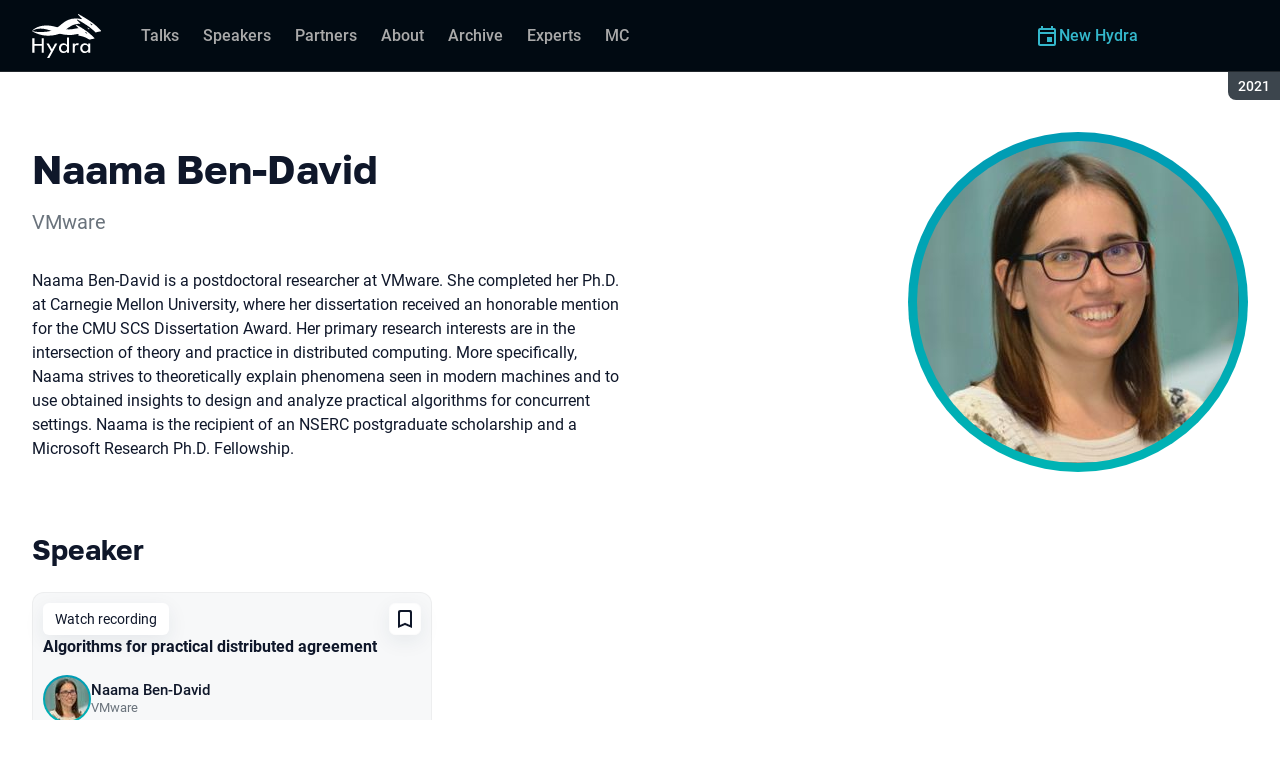

--- FILE ---
content_type: text/html; charset=utf-8
request_url: https://hydraconf.com/archive/2021/persons/6clbysbe4lgksu8apyzvts/
body_size: 11195
content:
<!DOCTYPE html><html data-sentry-element="Html" data-sentry-component="ConferenceSiteDocument" data-sentry-source-file="_document.common.tsx" lang="en"><head data-sentry-element="Head" data-sentry-source-file="_document.common.tsx"><meta charSet="utf-8" data-sentry-element="meta" data-sentry-source-file="Meta.tsx" data-next-head=""/><meta name="viewport" content="width=device-width, initial-scale=1" data-sentry-element="meta" data-sentry-source-file="Meta.tsx" data-next-head=""/><meta http-equiv="x-ua-compatible" content="ie=edge" data-sentry-element="meta" data-sentry-source-file="Meta.tsx" data-next-head=""/><title data-next-head="">Naama Ben-David at Hydra 2021</title><meta name="title" content="Naama Ben-David at Hydra 2021" data-sentry-element="meta" data-sentry-source-file="Meta.tsx" data-next-head=""/><meta name="description" content="Naama Ben-David is a postdoctoral researcher at VMware. She completed her Ph.D. at Carnegie Mellon University, where her dissertation received an honorable mention for the CMU SCS Dissertation Award. Her primary research interests are in the intersection of theory and practice in distributed computing. More specifically, Naama strives to theoretically explain phenomena seen in modern machines and to use obtained insights to design and analyze practical algorithms for concurrent settings. Naama is the recipient of an NSERC postgraduate scholarship and a Microsoft Research Ph.D. Fellowship." data-sentry-element="meta" data-sentry-source-file="Meta.tsx" data-next-head=""/><meta property="og:title" content="Naama Ben-David at Hydra 2021" data-sentry-element="meta" data-sentry-source-file="Meta.tsx" data-next-head=""/><meta property="og:description" content="Naama Ben-David is a postdoctoral researcher at VMware. She completed her Ph.D. at Carnegie Mellon University, where her dissertation received an honorable mention for the CMU SCS Dissertation Award. Her primary research interests are in the intersection of theory and practice in distributed computing. More specifically, Naama strives to theoretically explain phenomena seen in modern machines and to use obtained insights to design and analyze practical algorithms for concurrent settings. Naama is the recipient of an NSERC postgraduate scholarship and a Microsoft Research Ph.D. Fellowship." data-sentry-element="meta" data-sentry-source-file="Meta.tsx" data-next-head=""/><meta property="og:site_name" content="Hydra 2021. Distributed computing conference" data-sentry-element="meta" data-sentry-source-file="Meta.tsx" data-next-head=""/><meta property="og:url" content="https://hydraconf.com/archive/2021/persons/6clbysbe4lgksu8apyzvts/" data-sentry-element="meta" data-sentry-source-file="Meta.tsx" data-next-head=""/><meta property="og:image" content="https://squidex.jugru.team/api/assets/sites/2f65891c-17ce-47b2-bcc0-1e328dca4d28/hydra-en.jpg" data-sentry-element="meta" data-sentry-source-file="Meta.tsx" data-next-head=""/><meta property="og:image:type" content="image/jpeg" data-sentry-element="meta" data-sentry-source-file="Meta.tsx" data-next-head=""/><meta property="og:image:width" content="1920" data-sentry-element="meta" data-sentry-source-file="Meta.tsx" data-next-head=""/><meta property="og:image:height" content="862" data-sentry-element="meta" data-sentry-source-file="Meta.tsx" data-next-head=""/><meta property="og:locale" content="en_EN" data-sentry-element="meta" data-sentry-source-file="Meta.tsx" data-next-head=""/><meta property="og:type" content="website" data-sentry-element="meta" data-sentry-source-file="Meta.tsx" data-next-head=""/><meta name="twitter:card" content="summary_large_image" data-sentry-element="meta" data-sentry-source-file="Meta.tsx" data-next-head=""/><meta name="twitter:title" content="Naama Ben-David at Hydra 2021" data-sentry-element="meta" data-sentry-source-file="Meta.tsx" data-next-head=""/><meta name="twitter:description" content="Naama Ben-David is a postdoctoral researcher at VMware. She completed her Ph.D. at Carnegie Mellon University, where her dissertation received an honorable mention for the CMU SCS Dissertation Award. Her primary research interests are in the intersection of theory and practice in distributed computing. More specifically, Naama strives to theoretically explain phenomena seen in modern machines and to use obtained insights to design and analyze practical algorithms for concurrent settings. Naama is the recipient of an NSERC postgraduate scholarship and a Microsoft Research Ph.D. Fellowship." data-sentry-element="meta" data-sentry-source-file="Meta.tsx" data-next-head=""/><meta name="twitter:url" content="https://hydraconf.com/archive/2021/persons/6clbysbe4lgksu8apyzvts/" data-sentry-element="meta" data-sentry-source-file="Meta.tsx" data-next-head=""/><meta name="twitter:image" content="https://squidex.jugru.team/api/assets/sites/2f65891c-17ce-47b2-bcc0-1e328dca4d28/hydra-en.jpg" data-sentry-element="meta" data-sentry-source-file="Meta.tsx" data-next-head=""/><link rel="apple-touch-icon" sizes="180x180" href="/img/conference/hydra/favicon/apple-touch-icon.png" data-next-head=""/><link rel="icon" type="image/png" sizes="32x32" href="/img/conference/hydra/favicon/favicon-32x32.png" data-next-head=""/><link rel="icon" type="image/png" sizes="16x16" href="/img/conference/hydra/favicon/favicon-16x16.png" data-next-head=""/><link rel="manifest" href="/img/conference/hydra/favicon/site.webmanifest" data-next-head=""/><link rel="mask-icon" href="/img/conference/hydra/favicon/safari-pinned-tab.svg" color="#009cb4" data-next-head=""/><meta name="msapplication-TileColor" content="#009cb4" data-sentry-element="meta" data-sentry-source-file="Meta.tsx" data-next-head=""/><meta name="theme-color" content="#010a12" data-sentry-element="meta" data-sentry-source-file="Meta.tsx" data-next-head=""/><meta name="static-generated-at" content="2026-01-28T16:04:11.099Z" data-next-head=""/><meta name="data-generated-at" content="2026-01-28T16:04:11.094Z" data-next-head=""/><link rel="preload" href="/fonts/roboto/400.woff2" as="font" type="font/woff2" crossorigin=""/><link rel="preload" href="/fonts/roboto/500.woff2" as="font" type="font/woff2" crossorigin=""/><link rel="preload" href="/fonts/golos/400.woff2" as="font" type="font/woff2" crossorigin=""/><link rel="preload" href="/fonts/golos/700.woff2" as="font" type="font/woff2" crossorigin=""/><meta name="version" content="release/11.1.0.104236" data-sentry-element="meta" data-sentry-source-file="_document.common.tsx"/><script id="google-analytics" data-sentry-element="Script" data-sentry-source-file="AnalyticsScript.tsx" data-nscript="beforeInteractive">(function (w, l) {w[l] = w[l] || [];w[l].push({ 'gtm.start': new Date().getTime(), event: 'gtm.js' });})(window, 'dataLayer');</script><script id="yandex-analytics" data-sentry-element="Script" data-sentry-source-file="AnalyticsScript.tsx" data-nscript="beforeInteractive">(function(m,i,a){m[i]=m[i]||function(){(m[i].a=m[i].a||[]).push(arguments)};m[i].l=1*new Date();})(window, "ym");</script><link rel="preload" href="/_next/static/css/111f1f53cb3ed876.css" as="style"/><link rel="stylesheet" href="/_next/static/css/111f1f53cb3ed876.css" data-n-g=""/><link rel="preload" href="/_next/static/css/ef46db3751d8e999.css" as="style"/><link rel="stylesheet" href="/_next/static/css/ef46db3751d8e999.css" data-n-p=""/><link rel="preload" href="/_next/static/css/7af398b3947e0d65.css" as="style"/><link rel="stylesheet" href="/_next/static/css/7af398b3947e0d65.css" data-n-p=""/><link rel="preload" href="/_next/static/css/1fca5b6de9330002.css" as="style"/><link rel="stylesheet" href="/_next/static/css/1fca5b6de9330002.css"/><link rel="preload" href="/_next/static/css/c266d9605f47e187.css" as="style"/><link rel="stylesheet" href="/_next/static/css/c266d9605f47e187.css"/><link rel="preload" href="/_next/static/css/824d80716759ccde.css" as="style"/><link rel="stylesheet" href="/_next/static/css/824d80716759ccde.css"/><link rel="preload" href="/_next/static/css/973eaecdfd12ce9a.css" as="style"/><link rel="stylesheet" href="/_next/static/css/973eaecdfd12ce9a.css"/><link rel="preload" href="/_next/static/css/ffed254118ec466c.css" as="style"/><link rel="stylesheet" href="/_next/static/css/ffed254118ec466c.css"/><link rel="preload" href="/_next/static/css/c714de3edd0228a9.css" as="style"/><link rel="stylesheet" href="/_next/static/css/c714de3edd0228a9.css"/><link rel="preload" href="/_next/static/css/5f94c2e254f35ad3.css" as="style"/><link rel="stylesheet" href="/_next/static/css/5f94c2e254f35ad3.css"/><noscript data-n-css=""></noscript><script defer="" nomodule="" src="/_next/static/chunks/polyfills-42372ed130431b0a.js"></script><script defer="" src="/_next/static/chunks/3010.4baf9ad3b0b7708f.js"></script><script defer="" src="/_next/static/chunks/8829-dd074a532fb853d4.js"></script><script defer="" src="/_next/static/chunks/3462.6e5f300619144855.js"></script><script defer="" src="/_next/static/chunks/7109.d335f826f4d97d5f.js"></script><script defer="" src="/_next/static/chunks/8746.977d3f62c168528d.js"></script><script defer="" src="/_next/static/chunks/6705.759c0b13fc9a4ad3.js"></script><script defer="" src="/_next/static/chunks/7509.a42cfab7cf9d1947.js"></script><script defer="" src="/_next/static/chunks/7709.87ede616e09fd955.js"></script><script defer="" src="/_next/static/chunks/8309.bbbd2e53a90ec901.js"></script><script src="/_next/static/chunks/webpack-53829278e2674630.js" defer=""></script><script src="/_next/static/chunks/framework-c214047c0066d1e8.js" defer=""></script><script src="/_next/static/chunks/main-cbef4852e4771f8b.js" defer=""></script><script src="/_next/static/chunks/pages/_app-a99851d042e54548.js" defer=""></script><script src="/_next/static/chunks/8230-b000ecc64980b691.js" defer=""></script><script src="/_next/static/chunks/389-3180c81c65c9a55c.js" defer=""></script><script src="/_next/static/chunks/8276-2e5b42a18a5c873f.js" defer=""></script><script src="/_next/static/chunks/3368-f8ad213f9712020f.js" defer=""></script><script src="/_next/static/chunks/pages/conference/%5Bstatus%5D/%5Bversion%5D/persons/%5Bid%5D-e11337c84ee0bf91.js" defer=""></script><script src="/_next/static/mEBTIdyFEqBKehTvr3X-P/_buildManifest.js" defer=""></script><script src="/_next/static/mEBTIdyFEqBKehTvr3X-P/_ssgManifest.js" defer=""></script><meta name="sentry-trace" content="2b6ce0edb45c4e87279a35716d6b09fd-817eb105dce03b45-0"/><meta name="baggage" content="sentry-environment=prod,sentry-release=release-11-1-0-99045b2b,sentry-public_key=e09d91e2f5a4446711a0b1cfeea8eae4,sentry-trace_id=2b6ce0edb45c4e87279a35716d6b09fd,sentry-sampled=false,sentry-sample_rand=0.49375035827589997,sentry-sample_rate=0.2"/></head><body class="page"><div id="__next"><div class="layout__Y_I1h" data-loading="true" data-sentry-component="Layout" data-sentry-source-file="Layout.tsx"><header class="layout__header__182X3 header___vw_L" data-mode="dark" data-sentry-component="Header" data-sentry-source-file="Header.tsx"><div class="header__container__w2lbV"><a href="#main__anchor" class="header__skipLink__evyM4 skipLink__di3o8 linkButton__upocJ linkButton_primary__5lSu7 linkButton_small__91ksZ" data-sentry-element="LinkButton" data-sentry-component="SkipLink" data-sentry-source-file="SkipLink.tsx">Skip to content</a><nav class="header__navigation__qqRuD headerNavigation__HMLJA" aria-label="Primary" data-sentry-component="HeaderNavigation" data-sentry-source-file="HeaderNavigation.tsx"><button class="headerNavigation__toggle__dQ9Wf menuButton__dbKGc" type="button" aria-controls="headerNavigation__menu" aria-expanded="false" aria-label="Menu" data-sentry-component="MenuButton" data-sentry-source-file="MenuButton.tsx"><svg class="menuButton__icon___ocEf" width="32" height="32" focusable="false" aria-hidden="true" data-sentry-element="svg" data-sentry-source-file="MenuButton.tsx"><use class="menuButton__open__UB07Y" href="/img/sprite.svg#menu" data-sentry-element="use" data-sentry-source-file="MenuButton.tsx"></use><use class="menuButton__close__tXyKD" href="/img/sprite.svg#close" data-sentry-element="use" data-sentry-source-file="MenuButton.tsx"></use></svg></button><a class="headerNavigation__home__DgYZg" data-sentry-element="LinkBase" data-sentry-source-file="HeaderNavigation.tsx" href="/archive/2021/"><img class="headerNavigation__logo__Ef4FX logo__nBPJy" src="https://squidex.jugru.team/api/assets/sites/9cbbb32f-aada-4a4e-a27f-80ddc81d7d75/hydra.svg?cache=3600" alt="Hydra 2021" width="160" height="36" data-sentry-element="Logo" data-sentry-source-file="Logo.tsx" data-sentry-component="Logo"/></a><span class="headerNavigation__version__Ri3Jp headerVersion__OvF14" data-sentry-component="HeaderVersion" data-sentry-source-file="HeaderVersion.tsx"><span class="headerVersion__label__BlYL_">Season: </span>2021</span><div class="headerNavigation__menu__AOeKj" id="headerNavigation__menu"><div class="headerNavigation__main__R0o3_"><ul class="headerNavigation__list__8_JtD headerMainLinks__hH9Zl" aria-label="Main sections" data-sentry-element="HeaderMainLinks" data-sentry-source-file="HeaderNavigation.tsx"><li class="headerMainLinks__item__TCQlw"><a class="headerMainLinks__link__0hKK7 linkButton__upocJ linkButton_invisible__fF5dX linkButton_small__91ksZ" data-sentry-element="LinkButton" data-sentry-component="NavigationItem" data-sentry-source-file="NavigationItem.tsx" href="/archive/2021/talks/"><span>Talks</span></a></li><li class="headerMainLinks__item__TCQlw"><a class="headerMainLinks__link__0hKK7 linkButton__upocJ linkButton_invisible__fF5dX linkButton_small__91ksZ" data-sentry-element="LinkButton" data-sentry-component="NavigationItem" data-sentry-source-file="NavigationItem.tsx" href="/archive/2021/speakers/"><span>Speakers</span></a></li><li class="headerMainLinks__item__TCQlw"><a class="headerMainLinks__link__0hKK7 linkButton__upocJ linkButton_invisible__fF5dX linkButton_small__91ksZ" data-sentry-element="LinkButton" data-sentry-component="NavigationItem" data-sentry-source-file="NavigationItem.tsx" href="/archive/2021/partners/"><span>Partners</span></a></li><li class="headerMainLinks__item__TCQlw"><a class="headerMainLinks__link__0hKK7 linkButton__upocJ linkButton_invisible__fF5dX linkButton_small__91ksZ" data-sentry-element="LinkButton" data-sentry-component="NavigationItem" data-sentry-source-file="NavigationItem.tsx" href="/archive/2021/organizers/"><span>About</span></a></li><li class="headerMainLinks__item__TCQlw"><a class="headerMainLinks__link__0hKK7 linkButton__upocJ linkButton_invisible__fF5dX linkButton_small__91ksZ" data-sentry-element="LinkButton" data-sentry-component="NavigationItem" data-sentry-source-file="NavigationItem.tsx" href="/archive/2021/archive/"><span>Archive</span></a></li><li class="headerMainLinks__item__TCQlw"><a class="headerMainLinks__link__0hKK7 linkButton__upocJ linkButton_invisible__fF5dX linkButton_small__91ksZ" data-sentry-element="LinkButton" data-sentry-component="NavigationItem" data-sentry-source-file="NavigationItem.tsx" href="/archive/2021/experts/"><span>Experts</span></a></li><li class="headerMainLinks__item__TCQlw"><a class="headerMainLinks__link__0hKK7 linkButton__upocJ linkButton_invisible__fF5dX linkButton_small__91ksZ" data-sentry-element="LinkButton" data-sentry-component="NavigationItem" data-sentry-source-file="NavigationItem.tsx" href="/archive/2021/hosts/"><span>MC</span></a></li></ul><div class="headerNavigation__more__bzVnk headerNavigation__more_hidden__9wtfY headerExpandMenu__Zj4CQ" aria-hidden="true" data-sentry-element="HeaderExpandMenu" data-sentry-source-file="HeaderNavigation.tsx"><button class="headerNavigation__moreToggle__ZDXWm headerExpandMenu__toggle__kq5pU linkButton__upocJ linkButton_invisible__fF5dX linkButton_small__91ksZ" type="button" aria-controls="headerNavigation__more" aria-expanded="false" aria-label="More"><span>More</span><svg width="24" height="24" focusable="false" aria-hidden="true"><use href="/img/sprite.svg#arrow-down"></use></svg></button><ul class="headerExpandMenu__list__gFAlR" id="headerNavigation__more" hidden=""></ul></div></div><ul class="headerNavigation__mobileImportant__CyRal headerImportantLinks___y76s" aria-label="Important sections" data-sentry-component="HeaderImportantLinks" data-sentry-source-file="HeaderImportantLinks.tsx"><li><a class="headerImportantLinks__link__x8zW2 headerImportantLinks__link_highlight__d0FH6 linkButton__upocJ linkButton_invisible__fF5dX linkButton_small__91ksZ" data-sentry-element="LinkButton" data-sentry-component="NavigationItem" data-sentry-source-file="NavigationItem.tsx" href="/"><svg width="24" height="24" focusable="false" aria-hidden="true"><use href="/img/sprite.svg#event"></use></svg><span>New Hydra</span></a></li></ul></div><ul class="headerNavigation__desktopImportant__DbN_z headerImportantLinks___y76s" aria-label="Important sections" data-sentry-component="HeaderImportantLinks" data-sentry-source-file="HeaderImportantLinks.tsx"><li><a class="headerImportantLinks__link__x8zW2 headerImportantLinks__link_highlight__d0FH6 linkButton__upocJ linkButton_invisible__fF5dX linkButton_small__91ksZ" data-sentry-element="LinkButton" data-sentry-component="NavigationItem" data-sentry-source-file="NavigationItem.tsx" href="/"><svg width="24" height="24" focusable="false" aria-hidden="true"><use href="/img/sprite.svg#event"></use></svg><span>New Hydra</span></a></li></ul><ul class="headerNavigation__hiddenList__WsLXK headerMainLinks__hH9Zl" aria-hidden="true" data-sentry-element="HeaderMainLinks" data-sentry-source-file="HeaderNavigation.tsx"><li class="headerMainLinks__item__TCQlw"><a class="headerMainLinks__link__0hKK7 linkButton__upocJ linkButton_invisible__fF5dX linkButton_small__91ksZ" data-sentry-element="LinkButton" data-sentry-component="NavigationItem" data-sentry-source-file="NavigationItem.tsx" href="/archive/2021/talks/"><span>Talks</span></a></li><li class="headerMainLinks__item__TCQlw"><a class="headerMainLinks__link__0hKK7 linkButton__upocJ linkButton_invisible__fF5dX linkButton_small__91ksZ" data-sentry-element="LinkButton" data-sentry-component="NavigationItem" data-sentry-source-file="NavigationItem.tsx" href="/archive/2021/speakers/"><span>Speakers</span></a></li><li class="headerMainLinks__item__TCQlw"><a class="headerMainLinks__link__0hKK7 linkButton__upocJ linkButton_invisible__fF5dX linkButton_small__91ksZ" data-sentry-element="LinkButton" data-sentry-component="NavigationItem" data-sentry-source-file="NavigationItem.tsx" href="/archive/2021/partners/"><span>Partners</span></a></li><li class="headerMainLinks__item__TCQlw"><a class="headerMainLinks__link__0hKK7 linkButton__upocJ linkButton_invisible__fF5dX linkButton_small__91ksZ" data-sentry-element="LinkButton" data-sentry-component="NavigationItem" data-sentry-source-file="NavigationItem.tsx" href="/archive/2021/organizers/"><span>About</span></a></li><li class="headerMainLinks__item__TCQlw"><a class="headerMainLinks__link__0hKK7 linkButton__upocJ linkButton_invisible__fF5dX linkButton_small__91ksZ" data-sentry-element="LinkButton" data-sentry-component="NavigationItem" data-sentry-source-file="NavigationItem.tsx" href="/archive/2021/archive/"><span>Archive</span></a></li><li class="headerMainLinks__item__TCQlw"><a class="headerMainLinks__link__0hKK7 linkButton__upocJ linkButton_invisible__fF5dX linkButton_small__91ksZ" data-sentry-element="LinkButton" data-sentry-component="NavigationItem" data-sentry-source-file="NavigationItem.tsx" href="/archive/2021/experts/"><span>Experts</span></a></li><li class="headerMainLinks__item__TCQlw"><a class="headerMainLinks__link__0hKK7 linkButton__upocJ linkButton_invisible__fF5dX linkButton_small__91ksZ" data-sentry-element="LinkButton" data-sentry-component="NavigationItem" data-sentry-source-file="NavigationItem.tsx" href="/archive/2021/hosts/"><span>MC</span></a></li></ul></nav><div class="header__authorization__JViS3"></div></div></header><main class="layout__main__iqdrT" id="main__anchor" data-sentry-component="Main" data-sentry-source-file="Main.tsx"><div class="personContent__js6yx personContent_archived__64P9o" data-sentry-component="PersonContent" data-sentry-source-file="PersonContent.tsx"><div class="personContent__container__IGWAq"><div class="personContent__info__mqaB_"><div class="personContent__leftColumn__pLwjh"><div class="personContent__avatarWrapper__itxCt"><div class="personContent__avatar__MwIWd avatar__qbHjt avatar_gradient__EGNg6" data-sentry-component="Avatar" data-sentry-source-file="Avatar.tsx"><img class="avatar__image__KVg2R" src="https://squidex.jugru.team/api/assets/srm/26znxmj6JfLqskKt1bJcaO/102211-544721498-naama-ben-david-algorithms-for-practical-distributed-agreement.jpeg?cache=3600&amp;width=322&amp;height=322&amp;mode=CropUpsize" srcSet="https://squidex.jugru.team/api/assets/srm/26znxmj6JfLqskKt1bJcaO/102211-544721498-naama-ben-david-algorithms-for-practical-distributed-agreement.jpeg?cache=3600&amp;width=644&amp;height=644&amp;mode=CropUpsize 2x" alt="Naama Ben-David" width="322" height="322" data-sentry-element="Avatar" data-sentry-source-file="PersonContent.tsx"/></div></div></div><div class="personContent__rightColumn__EUrbo"><h1 class="personContent__heading__z7_PP heading__gOGQz heading_1__IyDzj" data-sentry-element="Component" data-sentry-source-file="Heading.tsx" data-sentry-component="Heading">Naama Ben-David</h1><p class="personContent__company__8Sj_x personCompany__rQ79l" data-sentry-component="PersonCompany" data-sentry-source-file="PersonCompany.tsx">VMware</p><div class="personContent__text__9exho"><p>Naama Ben-David is a postdoctoral researcher at VMware. She completed her Ph.D. at Carnegie Mellon University, where her dissertation received an honorable mention for the CMU SCS Dissertation Award. Her primary research interests are in the intersection of theory and practice in distributed computing. More specifically, Naama strives to theoretically explain phenomena seen in modern machines and to use obtained insights to design and analyze practical algorithms for concurrent settings. Naama is the recipient of an NSERC postgraduate scholarship and a Microsoft Research Ph.D. Fellowship.</p>
</div></div></div><div data-sentry-component="PersonActivities" data-sentry-source-file="PersonActivities.tsx"><div class="personActivities__current__8Asrz" data-sentry-component="PersonActivitiesCurrent" data-sentry-source-file="PersonActivitiesCurrent.tsx"><h2 class="personActivitiesCurrent__hiddenHeading__VzSFW">Talks from 2021 season</h2><ul class="personActivitiesCurrent__list__L5xG3"><li class="personActivitiesCurrent__item__F6pn_"><h3 class="personActivitiesCurrent__subheading__GvcIn heading__gOGQz heading_3__S5RSY" data-sentry-element="Component" data-sentry-component="Heading" data-sentry-source-file="Heading.tsx">Speaker</h3><ul class="personActivitiesList__zaqz2" data-sentry-component="PersonActivitiesList" data-sentry-source-file="PersonActivitiesList.tsx"><li><article class="talkCard__IAiMl" data-has-link="true" data-sentry-component="TalkCardInternal" data-sentry-source-file="TalkCard.tsx"><div class="talkCard__header__4k8Ga"><div class="talkCard__details__4dCSJ"><span class="talkCardLabel__73WBV" data-sentry-component="TalkCardRecord" data-sentry-source-file="TalkCardRecord.tsx">Watch recording</span></div><button class="talkCard__favoritesButton__RoSVZ favoritesButton_icon__EKInD linkButton__upocJ linkButton_secondary__pIVGO linkButton_x-small__YFrwV" type="button" aria-label="Add to favorites" data-sentry-element="LinkButton" data-sentry-source-file="FavoritesButton.tsx"><svg class="favoritesButton__icon__H2Xbc" width="24" height="24" focusable="false" aria-hidden="true" data-sentry-element="svg" data-sentry-source-file="FavoritesButton.tsx"><use class="favoritesButton__inactive__hB7NX" href="/img/sprite.svg#bookmark-stroke" data-sentry-element="use" data-sentry-source-file="FavoritesButton.tsx"></use><use class="favoritesButton__active__qwTPk" href="/img/sprite.svg#bookmark" data-sentry-element="use" data-sentry-source-file="FavoritesButton.tsx"></use></svg></button></div><div class="talkCard__main__FzBQH"><h3 class="talkCard__heading__AYcg8" data-sentry-element="TitleTag" data-sentry-source-file="TalkCard.tsx"><a data-link="true" data-sentry-element="LinkBase" data-sentry-source-file="TalkCard.tsx" href="/archive/2021/talks/4pkcidoo2xnkdvy7tarzkx/">Algorithms for practical distributed agreement</a></h3><ul class="talkCard__speakers__4lQ8o talkSpeakers__YFzXZ" data-sentry-component="TalkSpeakers" data-sentry-source-file="TalkSpeakers.tsx"><li><article class="speakerCard___kzZ6" data-vertical-view="true" data-sentry-component="SpeakerCard" data-sentry-source-file="SpeakerCard.tsx"><div class="speakerCard__avatar__4pJqR avatar__qbHjt avatar_gradient__EGNg6" data-sentry-component="Avatar" data-sentry-source-file="Avatar.tsx"><img class="avatar__image__KVg2R" src="https://squidex.jugru.team/api/assets/srm/26znxmj6JfLqskKt1bJcaO/102211-544721498-naama-ben-david-algorithms-for-practical-distributed-agreement.jpeg?cache=3600&amp;width=44&amp;height=44&amp;mode=CropUpsize" srcSet="https://squidex.jugru.team/api/assets/srm/26znxmj6JfLqskKt1bJcaO/102211-544721498-naama-ben-david-algorithms-for-practical-distributed-agreement.jpeg?cache=3600&amp;width=88&amp;height=88&amp;mode=CropUpsize 2x" alt="" width="44" height="44" loading="lazy"/></div><div class="speakerCard__info__XlImm"><h4 class="speakerCard__heading__o6vKn" data-sentry-element="TitleTag" data-sentry-source-file="SpeakerCard.tsx"><a class="speakerCard__link__5SNp9" data-sentry-element="LinkBase" data-sentry-source-file="SpeakerCard.tsx" href="/archive/2021/persons/6clbysbe4lgksu8apyzvts/">Naama Ben-David</a></h4><p class="speakerCard__company__GfpI2 personCompany__rQ79l" data-sentry-component="PersonCompany" data-sentry-source-file="PersonCompany.tsx">VMware</p></div></article></li></ul></div><div class="talkCard__footer__TOlqD"><div class="talkCard__info__310V7 talkInfo__gUUyn" data-sentry-component="TalkInfo" data-sentry-source-file="TalkInfo.tsx"><span class="talkInfo__item__iyQLb talkComplexity__rQXQE" data-value="academic" tabindex="0"><span class="talkComplexity__label__5JmmH">Complexity -</span><img class="talkComplexity__image__8GXeV" src="/img/complexity/academic.svg" width="24" height="24" alt="Academic talk" loading="lazy"/></span></div></div></article></li></ul></li></ul></div></div></div></div></main><footer class="footer__onhef" data-sentry-component="Footer" data-sentry-source-file="Footer.tsx"><div class="footer__container__wZjkN"><a class="footer__home__z8V4g" data-sentry-element="LinkBase" data-sentry-source-file="Footer.tsx" href="/archive/2021/"></a><div class="footer__body__mLzTs"><div class="footer__left__BxUmm"><p class="footer__description__suC1z">Distributed computing conference</p><details class="footer__conferences__TliI2 footerDetails__ZBnvM" data-sentry-component="FooterDetails" data-sentry-source-file="FooterDetails.tsx"><summary class="footerDetails__summary__h_Ohh"><span>Our conferences</span><svg class="footerDetails__icon__NY9I5" width="24" height="24" focusable="false" aria-hidden="true" data-sentry-element="svg" data-sentry-source-file="FooterDetails.tsx"><use href="/img/sprite.svg#arrow-down" data-sentry-element="use" data-sentry-source-file="FooterDetails.tsx"></use></svg></summary><div class="footerDetails__content___Iwr_"><ul class="footerConferences___4Mkk" data-sentry-component="FooterConferences" data-sentry-source-file="FooterConferences.tsx"><li><a class="footerConferences__link__VBN8_" href="https://jugru.org/en/#schedule" target="_blank">Calendar of all conferences</a></li><li><a class="footerConferences__link__VBN8_" style="--conference-color:#8EB63A" href="https://biasconf.ru/" target="_blank">BiasConf</a></li><li><a class="footerConferences__link__VBN8_" style="--conference-color:#5eb12b" href="https://cppconf.ru/en/" target="_blank">C++ Russia</a></li><li><a class="footerConferences__link__VBN8_" style="--conference-color:#00e2fd" href="https://cargo-cult.club/" target="_blank">CargoCult</a></li><li><a class="footerConferences__link__VBN8_" style="--conference-color:#9732d2" href="https://devoops.ru/en/" target="_blank">DevOops</a></li><li><a class="footerConferences__link__VBN8_" style="--conference-color:#0e72db" href="https://dotnext.ru/en/" target="_blank">DotNext</a></li><li><a class="footerConferences__link__VBN8_" style="--conference-color:#01e6d8" href="https://flowconf.ru/en/" target="_blank">Flow</a></li><li><a class="footerConferences__link__VBN8_" style="--conference-color:#05d37c" href="https://gofunc.ru/" target="_blank">GoFunc</a></li><li><a class="footerConferences__link__VBN8_" style="--conference-color:#ff9e1f" href="https://heisenbug.ru/en/" target="_blank">Heisenbug</a></li><li><a class="footerConferences__link__VBN8_" style="--conference-color:#f644d1" href="https://holyjs.ru/en/" target="_blank">HolyJS</a></li><li><a class="footerConferences__link__VBN8_" style="--conference-color:#009cb4" href="https://hydraconf.com/" target="_blank">Hydra</a></li><li><a class="footerConferences__link__VBN8_" style="--conference-color:#42ffbb" href="https://imlconf.com/" target="_blank">IML</a></li><li><a class="footerConferences__link__VBN8_" style="--conference-color:#ff7a01" href="https://inbetween.ru/" target="_blank">InBetween</a></li><li><a class="footerConferences__link__VBN8_" style="--conference-color:#0c6bd9" href="https://jpoint.ru/en/" target="_blank">JPoint</a></li><li><a class="footerConferences__link__VBN8_" style="--conference-color:#f3353f" href="https://jokerconf.com/en/" target="_blank">Joker</a></li><li><a class="footerConferences__link__VBN8_" style="--conference-color:#aee00b" href="https://mobiusconf.com/en/" target="_blank">Mobius</a></li><li><a class="footerConferences__link__VBN8_" style="--conference-color:#6638ff" href="https://piterpy.com/en/" target="_blank">PiterPy</a></li><li><a class="footerConferences__link__VBN8_" style="--conference-color:#fecf16" href="https://safecodeconf.ru/" target="_blank">SafeCode</a></li><li><a class="footerConferences__link__VBN8_" style="--conference-color:#44d8b1" href="https://smartdataconf.ru/en/" target="_blank">SmartData</a></li><li><a class="footerConferences__link__VBN8_" style="--conference-color:#ff5e29" href="https://techtrain.ru/" target="_blank">TechTrain</a></li><li><a class="footerConferences__link__VBN8_" style="--conference-color:#20bdff" href="https://vtconf.com/en/" target="_blank">VideoTech</a></li><li><a class="footerConferences__link__VBN8_" style="--conference-color:#4c5aff" href="https://sysconf.pro/" target="_blank">sysconf</a></li></ul></div></details><details class="footerDetails__ZBnvM" data-sentry-component="FooterDetails" data-sentry-source-file="FooterDetails.tsx"><summary class="footerDetails__summary__h_Ohh"><span>Menu</span><svg class="footerDetails__icon__NY9I5" width="24" height="24" focusable="false" aria-hidden="true" data-sentry-element="svg" data-sentry-source-file="FooterDetails.tsx"><use href="/img/sprite.svg#arrow-down" data-sentry-element="use" data-sentry-source-file="FooterDetails.tsx"></use></svg></summary><div class="footerDetails__content___Iwr_"><ul class="footerNavigation__FXKRo" data-sentry-component="FooterNavigation" data-sentry-source-file="FooterNavigation.tsx"><li><a class="footerNavigation__link__eoDvX" href="/"><span>New {name}</span></a></li><li><a class="footerNavigation__link__eoDvX" href="/archive/2021/talks/"><span>Talks</span></a></li><li><a class="footerNavigation__link__eoDvX" href="/archive/2021/speakers/"><span>Speakers</span></a></li><li><a class="footerNavigation__link__eoDvX" href="/archive/2021/partners/"><span>Partners</span></a></li><li><a class="footerNavigation__link__eoDvX" href="/archive/2021/organizers/"><span>About</span></a></li><li><a class="footerNavigation__link__eoDvX" href="/archive/2021/archive/"><span>Archive</span></a></li><li><a class="footerNavigation__link__eoDvX" href="/archive/2021/experts/"><span>Experts</span></a></li><li><a class="footerNavigation__link__eoDvX" href="/archive/2021/hosts/"><span>MC</span></a></li><li><a class="footerNavigation__link__eoDvX" target="_blank" href="https://jugru.org/en/legal/"><span>Legal documents</span></a></li></ul></div></details></div><address class="footer__right__vKV67"><p class="footer__company__L8U_c">JUG Ru Group</p><div class="footer__support__Z7lul" data-sentry-component="SupportBlock" data-sentry-source-file="SupportBlock.tsx"><p class="supportBlock__title__SKoLF">Need help?</p><ul class="supportBlock__list__LORDZ"><li class="supportBlock__item__d2Gke"><svg class="supportBlock__icon__MybLI" width="24" height="24" focusable="false" aria-hidden="true"><use href="/img/sprite.svg#phone"></use></svg><a href="tel:+78123132723"><span class="supportBlock__label__9bEM2">Phone: </span>+7 (812) 313-27-23</a></li><li class="supportBlock__item__d2Gke"><svg class="supportBlock__icon__MybLI" width="24" height="24" focusable="false" aria-hidden="true"><use href="/img/sprite.svg#mail"></use></svg><a href="mailto:support@hydraconf.com"><span class="supportBlock__label__9bEM2">Email: </span>support@hydraconf.com</a></li><li class="supportBlock__item__d2Gke"><svg class="supportBlock__icon__MybLI" width="24" height="24" focusable="false" aria-hidden="true" data-sentry-element="svg" data-sentry-source-file="SupportBlock.tsx"><use href="/img/sprite.svg#telegram" data-sentry-element="use" data-sentry-source-file="SupportBlock.tsx"></use></svg><a target="_blank" data-sentry-element="LinkBase" data-sentry-source-file="SupportBlock.tsx" href="https://t.me/JUGConfSupport_bot"><span class="supportBlock__label__9bEM2">Telegram: </span>@JUGConfSupport_bot</a></li></ul></div><p class="footer__title__mrNEj" id="social-label">Social links</p><ul class="footer__social__MEwa_ socialMenu__oHKfi" aria-labelledby="social-label" data-sentry-component="SocialMenu" data-sentry-source-file="SocialMenu.tsx"><li><a class="linkButton__upocJ linkButton_outlined__JxTfM linkButton_small__91ksZ" target="_blank" href="https://www.youtube.com/channel/UCcwI0q9tsGZYZDvz5mLsXZA"><span class="socialMenu__label__k3G_5">Youtube</span><svg width="24" height="24" focusable="false" aria-hidden="true"><use href="/img/sprite.svg#youtube"></use></svg></a></li><li><a class="linkButton__upocJ linkButton_outlined__JxTfM linkButton_small__91ksZ" target="_blank" href="https://twitter.com/hydraconference"><span class="socialMenu__label__k3G_5">X</span><svg width="24" height="24" focusable="false" aria-hidden="true"><use href="/img/sprite.svg#twitter"></use></svg></a></li><li><a class="linkButton__upocJ linkButton_outlined__JxTfM linkButton_small__91ksZ" target="_blank" href="https://t.me/hydraconf"><span class="socialMenu__label__k3G_5">Telegram chat</span><svg width="24" height="24" focusable="false" aria-hidden="true"><use href="/img/sprite.svg#telegramChat"></use></svg></a></li><li><a class="linkButton__upocJ linkButton_outlined__JxTfM linkButton_small__91ksZ" target="_blank" href="https://t.me/hydraconf_channel"><span class="socialMenu__label__k3G_5">Telegram channel</span><svg width="24" height="24" focusable="false" aria-hidden="true"><use href="/img/sprite.svg#telegramChannel"></use></svg></a></li><li><a class="linkButton__upocJ linkButton_outlined__JxTfM linkButton_small__91ksZ" target="_blank" href="https://vk.com/hydraconf"><span class="socialMenu__label__k3G_5">VK</span><svg width="24" height="24" focusable="false" aria-hidden="true"><use href="/img/sprite.svg#vk"></use></svg></a></li><li><a class="linkButton__upocJ linkButton_outlined__JxTfM linkButton_small__91ksZ" target="_blank" href="https://habr.com/ru/companies/jugru/articles/"><span class="socialMenu__label__k3G_5">Habr</span><svg width="40" height="24" focusable="false" aria-hidden="true"><use href="/img/sprite.svg#habr"></use></svg></a></li></ul></address></div><small class="footer__copyright__MyAAL">© <!-- -->JUG Ru Group<!-- -->, <!-- -->2019–2026</small></div></footer><svg class="layout__gradientSvg__27Ms8" xmlns="http://www.w3.org/2000/svg" viewBox="0 0 0 0" width="0" height="0" aria-hidden="true" focusable="false" data-sentry-element="svg" data-sentry-component="GradientSvg" data-sentry-source-file="GradientSvg.tsx"><linearGradient id="color-gradient" x1="0%" y1="0%" x2="0" y2="100%" data-sentry-element="linearGradient" data-sentry-source-file="GradientSvg.tsx"><stop offset="0%" stop-color="#009cb4" data-sentry-element="stop" data-sentry-source-file="GradientSvg.tsx"></stop><stop offset="100%" stop-color="#00b4b4" data-sentry-element="stop" data-sentry-source-file="GradientSvg.tsx"></stop></linearGradient></svg></div><noscript data-sentry-component="AnalyticsFrame" data-sentry-source-file="AnalyticsFrame.tsx"><iframe src="https://www.googletagmanager.com/ns.html?id=GTM-T4G4DLG" height="0" width="0" style="display:none;visibility:hidden"></iframe></noscript></div><script id="__NEXT_DATA__" type="application/json">{"props":{"pageProps":{"conferenceInfo":{"project":{"since":"2019","contactUs":{"supportEmail":"support@hydraconf.com","partnersEmail":"partners@hydraconf.org","schemaId":"700952ab-9532-4efa-ac1b-e193a1881010","schemaName":"srm-project-contacts-facet"},"name":"hydra","title":{"ru":"Hydra","en":"Hydra"},"social":[{"name":"youtube","url":"https://www.youtube.com/channel/UCcwI0q9tsGZYZDvz5mLsXZA"},{"name":"twitter","url":"https://twitter.com/hydraconference"},{"name":"telegramChat","url":"https://t.me/hydraconf"},{"name":"telegramChannel","url":"https://t.me/hydraconf_channel"},{"name":"vk","url":"https://vk.com/hydraconf"},{"name":"habr","url":"https://habr.com/ru/companies/jugru/articles/"}]},"version":{"eventId":100096,"url":{"ru":"https://hydraconf.com/archive/2021/","en":"https://hydraconf.com"},"version":"2021","title":{"ru":"Hydra 2021","en":"Hydra 2021"},"description":{"ru":"Конференция по параллельным и распределенным системам","en":"Distributed computing conference"},"dates":{"startDate":"2021-06-15T06:00:00Z","endDate":"2021-06-18T15:00:00Z"},"periods":[{"startDate":"2021-06-15T06:00:00Z","endDate":"2021-06-18T15:00:00Z","start":{"ru":{"day":15,"month":"июня"},"en":{"day":15,"month":"June"}},"end":{"ru":{"day":18,"month":"июня"},"en":{"day":18,"month":"June"}},"label":{"ru":"online","en":"online"},"type":"online"}],"hasOffline":false,"hasOnline":true},"marketingTools":{"schemaId":"afb7d3ce-b988-418b-a497-6b407fcad913","gtmId":"GTM-T4G4DLG","ymId":"52883500","subscriptionId":"Btscz","metaDescription":null,"schemaName":"conf-site-marketing-tools-facet"},"images":{"standardOg":{"ru":{"id":"2f65891c-17ce-47b2-bcc0-1e328dca4d28","title":"hydra_en.jpg","url":"https://squidex.jugru.team/api/assets/sites/2f65891c-17ce-47b2-bcc0-1e328dca4d28/hydra-en.jpg","fileName":"hydra_en.jpg","contentType":"image/jpeg","details":{"image":{"width":1920,"height":862}}},"en":{"id":"2f65891c-17ce-47b2-bcc0-1e328dca4d28","title":"hydra_en.jpg","url":"https://squidex.jugru.team/api/assets/sites/2f65891c-17ce-47b2-bcc0-1e328dca4d28/hydra-en.jpg","fileName":"hydra_en.jpg","contentType":"image/jpeg","details":{"image":{"width":1920,"height":862}}}},"heroBackground":{"id":"820d04b6-4997-4338-828d-a12c03b53ec2","title":"hydra_default_archive_desktop.svg","url":"https://squidex.jugru.team/api/assets/sites/820d04b6-4997-4338-828d-a12c03b53ec2/hydra-default-archive-desktop.svg","fileName":"hydra_default_archive_desktop.svg","contentType":"image/svg+xml","details":{}},"heroBackgroundMobile":{"id":"a37621d1-8f22-40a8-90d6-065be0f8f98c","title":"hydra_default_archive_mobile.svg","url":"https://squidex.jugru.team/api/assets/sites/a37621d1-8f22-40a8-90d6-065be0f8f98c/hydra-default-archive-mobile.svg","fileName":"hydra_default_archive_mobile.svg","contentType":"image/svg+xml","details":{}},"heroLogo":{"id":"ebedac6b-1929-4683-992e-44ac4da53ae3","title":"hydra.svg","url":"https://squidex.jugru.team/api/assets/sites/ebedac6b-1929-4683-992e-44ac4da53ae3/hydra.svg","fileName":"hydra.svg","contentType":"image/svg+xml","details":{}},"archiveLogo":{"id":"9cbbb32f-aada-4a4e-a27f-80ddc81d7d75","title":"hydra.svg","url":"https://squidex.jugru.team/api/assets/sites/9cbbb32f-aada-4a4e-a27f-80ddc81d7d75/hydra.svg","fileName":"hydra.svg","contentType":"image/svg+xml","details":{}},"archiveImage":{"id":"937a29d9-5d6e-44a5-8027-dad8d6bce6d1","title":"2021@2x.jpg","url":"https://squidex.jugru.team/api/assets/sites/937a29d9-5d6e-44a5-8027-dad8d6bce6d1/2021-2x.jpg","fileName":"2021@2x.jpg","contentType":"image/jpeg","details":{"image":{"width":1024,"height":460}}}},"states":{"sectionStates":3540949,"clientStates":58,"scheduleGrouping":["days"],"scheduleSettings":["visited"]},"timestamps":{"static":1769616251099,"data":1769616251094},"status":"archive","archiveInfos":{}},"projects":[{"project":"bias","title":{"ru":"BiasConf","en":"BiasConf"},"url":{"ru":"https://biasconf.ru/","en":"https://biasconf.ru/"},"logo":{"id":"43dc6b87-30a8-4da8-9b71-905d789f6ce0","title":"bias.svg","url":"https://squidex.jugru.team/api/assets/srm/43dc6b87-30a8-4da8-9b71-905d789f6ce0/bias.svg","fileName":"bias.svg","contentType":"image/svg+xml","details":{}},"color":"#8EB63A","stack":{"ru":"Исследования","en":"Research"}},{"project":"cpp","title":{"ru":"C++ Russia","en":"C++ Russia"},"url":{"ru":"https://cppconf.ru/","en":"https://cppconf.ru/en/"},"logo":{"id":"722bc9d1-35ce-4893-9810-4f0313007479","title":"cpp.svg","url":"https://squidex.jugru.team/api/assets/srm/722bc9d1-35ce-4893-9810-4f0313007479/cpp.svg","fileName":"cpp.svg","contentType":"image/svg+xml","details":{}},"color":"#5eb12b","stack":{"ru":"C++","en":"C++"}},{"project":"cargo","title":{"ru":"КаргоКульт","en":"CargoCult"},"url":{"ru":"https://cargo-cult.club/","en":"https://cargo-cult.club/"},"logo":{"id":"33f1622a-31d9-48d1-b06a-7ae0bf3c2927","title":"cargo.svg","url":"https://squidex.jugru.team/api/assets/srm/33f1622a-31d9-48d1-b06a-7ae0bf3c2927/cargo.svg","fileName":"cargo.svg","contentType":"image/svg+xml","details":{}},"color":"#00e2fd","stack":{"ru":"HR / People Management","en":"HR / People Management"}},{"project":"devoops","title":{"ru":"DevOops","en":"DevOops"},"url":{"ru":"https://devoops.ru/","en":"https://devoops.ru/en/"},"logo":{"id":"8f3d198c-4b9f-4eff-be32-c3eaafd14dcf","title":"devoops.svg","url":"https://squidex.jugru.team/api/assets/srm/8f3d198c-4b9f-4eff-be32-c3eaafd14dcf/devoops.svg","fileName":"devoops.svg","contentType":"image/svg+xml","details":{}},"color":"#9732d2","stack":{"ru":"DevOps","en":"DevOps"}},{"project":"dotnext","title":{"ru":"DotNext","en":"DotNext"},"url":{"ru":"https://dotnext.ru/","en":"https://dotnext.ru/en/"},"logo":{"id":"5fead7ca-cfed-4460-ad3d-6fcd4322f765","title":"dotnext.svg","url":"https://squidex.jugru.team/api/assets/srm/5fead7ca-cfed-4460-ad3d-6fcd4322f765/dotnext.svg","fileName":"dotnext.svg","contentType":"image/svg+xml","details":{}},"color":"#0e72db","stack":{"ru":".NET","en":".NET"}},{"project":"flow","title":{"ru":"Flow","en":"Flow"},"url":{"ru":"https://flowconf.ru/","en":"https://flowconf.ru/en/"},"logo":{"id":"a4f3fa95-fd8c-42e6-9f69-b0497c461ee3","title":"flow.svg","url":"https://squidex.jugru.team/api/assets/srm/a4f3fa95-fd8c-42e6-9f69-b0497c461ee3/flow.svg","fileName":"flow.svg","contentType":"image/svg+xml","details":{}},"color":"#01e6d8","stack":{"ru":"Системный и бизнес-анализ","en":"Systems and business analysis"}},{"project":"gofunc","title":{"ru":"GoFunc","en":"GoFunc"},"url":{"ru":"https://gofunc.ru/","en":"https://gofunc.ru/"},"logo":{"id":"342fdaef-ca80-4133-9568-629687100afb","title":"gofunc.svg","url":"https://squidex.jugru.team/api/assets/srm/342fdaef-ca80-4133-9568-629687100afb/gofunc.svg","fileName":"gofunc.svg","contentType":"image/svg+xml","details":{}},"color":"#05d37c","stack":{"ru":"Go","en":"Go"}},{"project":"heisenbug","title":{"ru":"Heisenbug","en":"Heisenbug"},"url":{"ru":"https://heisenbug.ru/","en":"https://heisenbug.ru/en/"},"logo":{"id":"33a4d5cb-b318-4afe-ad4b-295699b34e37","title":"heisenbug.svg","url":"https://squidex.jugru.team/api/assets/srm/33a4d5cb-b318-4afe-ad4b-295699b34e37/heisenbug.svg","fileName":"heisenbug.svg","contentType":"image/svg+xml","details":{}},"color":"#ff9e1f","stack":{"ru":"QA / Тестирование","en":"QA / Testing"}},{"project":"holyjs","title":{"ru":"HolyJS","en":"HolyJS"},"url":{"ru":"https://holyjs.ru/","en":"https://holyjs.ru/en/"},"logo":{"id":"20163d66-a20b-4235-9190-7f7e2be3fa96","title":"holyjs.svg","url":"https://squidex.jugru.team/api/assets/srm/20163d66-a20b-4235-9190-7f7e2be3fa96/holyjs.svg","fileName":"holyjs.svg","contentType":"image/svg+xml","details":{}},"color":"#f644d1","stack":{"ru":"JavaScript","en":"JavaScript"}},{"project":"hydra","title":{"ru":"Hydra","en":"Hydra"},"url":{"ru":"https://hydraconf.com/","en":"https://hydraconf.com/"},"logo":{"id":"437ce765-cd27-40ed-9458-aa893312fdb4","title":"hydra.svg","url":"https://squidex.jugru.team/api/assets/srm/437ce765-cd27-40ed-9458-aa893312fdb4/hydra.svg","fileName":"hydra.svg","contentType":"image/svg+xml","details":{}},"color":"#009cb4","stack":{"ru":"Параллельные и распределенные вычисления","en":"Concurrent and distributed computing"}},{"project":"iml","title":{"ru":"IML","en":"IML"},"url":{"ru":"https://imlconf.com/","en":"https://imlconf.com/"},"logo":{"id":"c676dda2-a073-41d6-a12d-a780ac88d5a8","title":"iml.svg","url":"https://squidex.jugru.team/api/assets/srm/c676dda2-a073-41d6-a12d-a780ac88d5a8/iml.svg","fileName":"iml.svg","contentType":"image/svg+xml","details":{}},"color":"#42ffbb","stack":{"ru":"ML","en":"ML"}},{"project":"inbetween","title":{"ru":"InBetween","en":"InBetween"},"url":{"ru":"https://inbetween.ru/","en":"https://inbetween.ru/"},"logo":{"id":"7c52117b-2c2f-4ac5-accb-cd0087a00a93","title":"inbetween.svg","url":"https://squidex.jugru.team/api/assets/srm/7c52117b-2c2f-4ac5-accb-cd0087a00a93/inbetween.svg","fileName":"inbetween.svg","contentType":"image/svg+xml","details":{}},"color":"#ff7a01","stack":{"ru":"Менеджмент","en":"Management"}},{"project":"jpoint","title":{"ru":"JPoint","en":"JPoint"},"url":{"ru":"https://jpoint.ru/","en":"https://jpoint.ru/en/"},"logo":{"id":"69b5945a-41d3-4b94-831f-9845d677e221","title":"jpoint.svg","url":"https://squidex.jugru.team/api/assets/srm/69b5945a-41d3-4b94-831f-9845d677e221/jpoint.svg","fileName":"jpoint.svg","contentType":"image/svg+xml","details":{}},"color":"#0c6bd9","stack":{"ru":"Java","en":"Java"}},{"project":"joker","title":{"ru":"Joker","en":"Joker"},"url":{"ru":"https://jokerconf.com/","en":"https://jokerconf.com/en/"},"logo":{"id":"c2132a1e-7015-4fd2-8d52-6be287b218d2","title":"joker.svg","url":"https://squidex.jugru.team/api/assets/srm/c2132a1e-7015-4fd2-8d52-6be287b218d2/joker.svg","fileName":"joker.svg","contentType":"image/svg+xml","details":{}},"color":"#f3353f","stack":{"ru":"Java","en":"Java"}},{"project":"mobius","title":{"ru":"Mobius","en":"Mobius"},"url":{"ru":"https://mobiusconf.com/","en":"https://mobiusconf.com/en/"},"logo":{"id":"9327fbf9-7e79-4bd5-9122-34c38ba99c97","title":"mobius.svg","url":"https://squidex.jugru.team/api/assets/srm/9327fbf9-7e79-4bd5-9122-34c38ba99c97/mobius.svg","fileName":"mobius.svg","contentType":"image/svg+xml","details":{}},"color":"#aee00b","stack":{"ru":"Мобильная разработка","en":"Mobile development"}},{"project":"piterpy","title":{"ru":"PiterPy","en":"PiterPy"},"url":{"ru":"https://piterpy.com/","en":"https://piterpy.com/en/"},"logo":{"id":"3076056a-6953-48f0-ad10-3b0d7cd31118","title":"piterpy.svg","url":"https://squidex.jugru.team/api/assets/srm/3076056a-6953-48f0-ad10-3b0d7cd31118/piterpy.svg","fileName":"piterpy.svg","contentType":"image/svg+xml","details":{}},"color":"#6638ff","stack":{"ru":"Python","en":"Python"}},{"project":"safecode","title":{"ru":"SafeCode","en":"SafeCode"},"url":{"ru":"https://safecodeconf.ru/","en":"https://safecodeconf.ru/"},"logo":{"id":"d87bdae3-1381-471c-bec8-691bcc7e6abe","title":"safecode.svg","url":"https://squidex.jugru.team/api/assets/srm/d87bdae3-1381-471c-bec8-691bcc7e6abe/safecode.svg","fileName":"safecode.svg","contentType":"image/svg+xml","details":{}},"color":"#fecf16","stack":{"ru":"AppSec","en":"AppSec"}},{"project":"smartdata","title":{"ru":"SmartData","en":"SmartData"},"url":{"ru":"https://smartdataconf.ru/","en":"https://smartdataconf.ru/en/"},"logo":{"id":"e6f0783d-b91c-46c6-be2b-2f113f63c229","title":"smartdata.svg","url":"https://squidex.jugru.team/api/assets/srm/e6f0783d-b91c-46c6-be2b-2f113f63c229/smartdata.svg","fileName":"smartdata.svg","contentType":"image/svg+xml","details":{}},"color":"#44d8b1","stack":{"ru":"Data Engineering","en":"Data Engineering"}},{"project":"tt","title":{"ru":"TechTrain","en":"TechTrain"},"url":{"ru":"https://techtrain.ru/","en":"https://techtrain.ru/"},"logo":{"id":"8349dfdd-d9ed-4be9-9771-007d399c40e9","title":"techtrain.svg","url":"https://squidex.jugru.team/api/assets/srm/8349dfdd-d9ed-4be9-9771-007d399c40e9/techtrain.svg","fileName":"techtrain.svg","contentType":"image/svg+xml","details":{}},"color":"#ff5e29"},{"project":"videotech","title":{"ru":"VideoTech","en":"VideoTech"},"url":{"ru":"https://vtconf.com/","en":"https://vtconf.com/en/"},"logo":{"id":"b28d58c7-2204-4177-b7b9-dd244015638c","title":"videotech.svg","url":"https://squidex.jugru.team/api/assets/srm/b28d58c7-2204-4177-b7b9-dd244015638c/videotech.svg","fileName":"videotech.svg","contentType":"image/svg+xml","details":{}},"color":"#20bdff","stack":{"ru":"Video \u0026 Streaming","en":"Video \u0026 Streaming"}},{"project":"sysconf","title":{"ru":"sysconf","en":"sysconf"},"url":{"ru":"https://sysconf.pro/","en":"https://sysconf.pro/"},"logo":{"id":"cecf9277-b0dd-4adb-8b66-d748d13ed382","title":"sysconf.svg","url":"https://squidex.jugru.team/api/assets/srm/cecf9277-b0dd-4adb-8b66-d748d13ed382/sysconf.svg","fileName":"sysconf.svg","contentType":"image/svg+xml","details":{}},"color":"#4c5aff","stack":{"ru":"Системное программирование","en":"System programming"}}],"meta":{"title":"Naama Ben-David at Hydra 2021","description":"Naama Ben-David is a postdoctoral researcher at VMware. She completed her Ph.D. at Carnegie Mellon University, where her dissertation received an honorable mention for the CMU SCS Dissertation Award. Her primary research interests are in the intersection of theory and practice in distributed computing. More specifically, Naama strives to theoretically explain phenomena seen in modern machines and to use obtained insights to design and analyze practical algorithms for concurrent settings. Naama is the recipient of an NSERC postgraduate scholarship and a Microsoft Research Ph.D. Fellowship."},"localeConfig":{"locales":["en"],"defaultLocale":"en"},"locale":"en","person":{"id":"6clbysbe4lgksu8apyzvts","name":{"ru":"Naama Ben-David","en":"Naama Ben-David"},"personRating":50,"company":{"ru":"VMware","en":"VMware"},"bio":{"ru":"\u003cp\u003eNaama Ben-David is a postdoctoral researcher at VMware. She completed her Ph.D. at Carnegie Mellon University, where her dissertation received an honorable mention for the CMU SCS Dissertation Award. Her primary research interests are in the intersection of theory and practice in distributed computing. More specifically, Naama strives to theoretically explain phenomena seen in modern machines and to use obtained insights to design and analyze practical algorithms for concurrent settings. Naama is the recipient of an NSERC postgraduate scholarship and a Microsoft Research Ph.D. Fellowship.\u003c/p\u003e\n","en":"\u003cp\u003eNaama Ben-David is a postdoctoral researcher at VMware. She completed her Ph.D. at Carnegie Mellon University, where her dissertation received an honorable mention for the CMU SCS Dissertation Award. Her primary research interests are in the intersection of theory and practice in distributed computing. More specifically, Naama strives to theoretically explain phenomena seen in modern machines and to use obtained insights to design and analyze practical algorithms for concurrent settings. Naama is the recipient of an NSERC postgraduate scholarship and a Microsoft Research Ph.D. Fellowship.\u003c/p\u003e\n"},"speaker":false,"committee":false,"photo":{"id":"26znxmj6JfLqskKt1bJcaO","title":"102211_544721498_Naama__Ben-David_Algorithms_for_Practical_Distributed_Agreement.jpeg","url":"https://squidex.jugru.team/api/assets/srm/26znxmj6JfLqskKt1bJcaO/102211-544721498-naama-ben-david-algorithms-for-practical-distributed-agreement.jpeg","fileName":"102211_544721498_Naama__Ben-David_Algorithms_for_Practical_Distributed_Agreement.jpeg","contentType":"image/jpeg","details":{"image":{"width":400,"height":400}}},"contacts":[],"achievements":null,"isPartner":false,"contributorId":22003613},"currentActivities":[["speakers",[{"activities":[{"id":"4pkcidoo2xnkdvy7tarzkx","name":{"ru":"Algorithms for practical distributed agreement","en":"Algorithms for practical distributed agreement"},"talkOrder":50,"shortDescription":{"ru":"\u003cp\u003eAgreement algorithms form the underpinning of many reliable services; they provide a consistent state among several machines despite asynchrony, crash failures, and malicious attacks. \nIn this talk, Naama will argue that it is important to design agreement algorithms to optimize for both best-case and worst-case performance.\u003c/p\u003e\n","en":"\u003cp\u003eAgreement algorithms form the underpinning of many reliable services; they provide a consistent state among several machines despite asynchrony, crash failures, and malicious attacks. \nIn this talk, Naama will argue that it is important to design agreement algorithms to optimize for both best-case and worst-case performance.\u003c/p\u003e\n"},"longDescription":{"ru":"\u003cp\u003eAgreement algorithms form the underpinning of many reliable services; they provide a consistent state among several machines despite asynchrony, crash failures, and malicious attacks. \nIn this talk, Naama will argue that it is important to design agreement algorithms to optimize for both best-case and worst-case performance. \u003c/p\u003e\n\u003cp\u003eShe will discuss a theoretical model that captures the behavior and costs of data-center networks on which agreement algorithms are often run, and will show recent results that provably improve the running time of agreement algorithms in both best- and worst-case executions.\u003c/p\u003e\n","en":"\u003cp\u003eAgreement algorithms form the underpinning of many reliable services; they provide a consistent state among several machines despite asynchrony, crash failures, and malicious attacks. \nIn this talk, Naama will argue that it is important to design agreement algorithms to optimize for both best-case and worst-case performance. \u003c/p\u003e\n\u003cp\u003eShe will discuss a theoretical model that captures the behavior and costs of data-center networks on which agreement algorithms are often run, and will show recent results that provably improve the running time of agreement algorithms in both best- and worst-case executions.\u003c/p\u003e\n"},"isRussianLanguage":false,"speakers":[{"id":"6clbysbe4lgksu8apyzvts","name":{"ru":"Naama Ben-David","en":"Naama Ben-David"},"personRating":50,"company":{"ru":"VMware","en":"VMware"},"bio":{"ru":"\u003cp\u003eNaama Ben-David is a postdoctoral researcher at VMware. She completed her Ph.D. at Carnegie Mellon University, where her dissertation received an honorable mention for the CMU SCS Dissertation Award. Her primary research interests are in the intersection of theory and practice in distributed computing. More specifically, Naama strives to theoretically explain phenomena seen in modern machines and to use obtained insights to design and analyze practical algorithms for concurrent settings. Naama is the recipient of an NSERC postgraduate scholarship and a Microsoft Research Ph.D. Fellowship.\u003c/p\u003e\n","en":"\u003cp\u003eNaama Ben-David is a postdoctoral researcher at VMware. She completed her Ph.D. at Carnegie Mellon University, where her dissertation received an honorable mention for the CMU SCS Dissertation Award. Her primary research interests are in the intersection of theory and practice in distributed computing. More specifically, Naama strives to theoretically explain phenomena seen in modern machines and to use obtained insights to design and analyze practical algorithms for concurrent settings. Naama is the recipient of an NSERC postgraduate scholarship and a Microsoft Research Ph.D. Fellowship.\u003c/p\u003e\n"},"speaker":false,"committee":false,"photo":{"id":"26znxmj6JfLqskKt1bJcaO","title":"102211_544721498_Naama__Ben-David_Algorithms_for_Practical_Distributed_Agreement.jpeg","url":"https://squidex.jugru.team/api/assets/srm/26znxmj6JfLqskKt1bJcaO/102211-544721498-naama-ben-david-algorithms-for-practical-distributed-agreement.jpeg","fileName":"102211_544721498_Naama__Ben-David_Algorithms_for_Practical_Distributed_Agreement.jpeg","contentType":"image/jpeg","details":{"image":{"width":400,"height":400}}},"contacts":[],"achievements":null,"isPartner":false,"contributorId":22003613}],"ogImage":{"ru":{"id":"2wiWFmraoa59Nr7w6f9Sbq","title":"ogb_EN_10006381.png","url":"https://squidex.jugru.team/api/assets/srm/2wiWFmraoa59Nr7w6f9Sbq/ogb-en-10006381.png","fileName":"ogb_EN_10006381.png","contentType":"image/png","details":{"image":{"width":1920,"height":862}}},"en":{"id":"2wiWFmraoa59Nr7w6f9Sbq","title":"ogb_EN_10006381.png","url":"https://squidex.jugru.team/api/assets/srm/2wiWFmraoa59Nr7w6f9Sbq/ogb-en-10006381.png","fileName":"ogb_EN_10006381.png","contentType":"image/png","details":{"image":{"width":1920,"height":862}}}},"trackNumber":0,"tags":["consensus","performance","rdma"],"materials":[{"url":"https://squidex.jugru.team/api/assets/srm/16960p1eERv4IPCP1SRmiy/hydra-21.pdf","materialType":"presentation","fileType":"pdf"}],"videoLinks":[],"complexity":5,"talkId":10006381,"discussionLink":"https://t.me/joinchat/afi9kJ4cxAhkMjky","experts":[{"id":"a09qfen9ortoqufu8vddx","name":{"ru":"Nikolay Baraboshkin","en":"Nikolay Baraboshkin"},"personRating":50,"bio":{"ru":"\u003cp\u003eNikolay is a tech lead developing transaction processing for international payment system. Interested in distributed systems and domain-driven design.\u003c/p\u003e\n","en":"\u003cp\u003eNikolay is a tech lead developing transaction processing for international payment system. Interested in distributed systems and domain-driven design.\u003c/p\u003e\n"},"speaker":false,"committee":false,"photo":{"id":"5Ti2qvtEtryCJ3ghudc0CG","title":"photo_2021-06-14_14-30-31.jpg","url":"https://squidex.jugru.team/api/assets/srm/5Ti2qvtEtryCJ3ghudc0CG/photo-2021-06-14-14-30-31.jpg","fileName":"photo_2021-06-14_14-30-31.jpg","contentType":"image/jpeg","details":{"image":{"width":790,"height":790}}},"contacts":[],"achievements":null,"isPartner":false,"contributorId":22000390}],"hosts":[],"technicalTags":[],"type":"talk","scope":"regular","topics":[],"isServiceTalk":false,"partners":[]}],"version":"2021","date":"2021-06-15T06:00:00Z","year":2021}]]],"otherActivities":[]},"__N_SSG":true},"page":"/conference/[status]/[version]/persons/[id]","query":{"status":"archive","version":"2021","id":"6clbysbe4lgksu8apyzvts"},"buildId":"mEBTIdyFEqBKehTvr3X-P","isFallback":false,"isExperimentalCompile":false,"dynamicIds":[63010,44377,26365,27509,87709,78309],"gsp":true,"locale":"en","locales":["en"],"defaultLocale":"en","scriptLoader":[]}</script></body></html>

--- FILE ---
content_type: text/css
request_url: https://hydraconf.com/_next/static/css/824d80716759ccde.css
body_size: 4529
content:
.heading__gOGQz{font-family:var(--heading-font-family,var(--font-family--heading));font-size:var(--heading-font-size,var(--font-size,inherit));font-weight:var(--heading-font-weight,700);line-height:var(--heading-line-height,1.3);color:var(--heading-color,var(--color,inherit));text-wrap:var(--heading-text-wrap,balance);text-align:var(--heading-text-align,inherit)}.heading__gOGQz[data-mode=dark],[data-mode=dark] .heading__gOGQz{--color-rgb:255 255 255;--color:var(--color-white)}@media(max-width:767px){.heading_1__IyDzj{--font-size:32px}}@media(min-width:768px){.heading_1__IyDzj{--font-size:40px}}@media(max-width:767px){.heading_2__e_kJa{--font-size:28px}}@media(min-width:768px){.heading_2__e_kJa{--font-size:32px}}@media(max-width:767px){.heading_3__S5RSY{--font-size:24px}}@media(min-width:768px){.heading_3__S5RSY{--font-size:28px}}@media(max-width:767px){.heading_4__eQU1w{--font-size:22px}}@media(min-width:768px){.heading_4__eQU1w{--font-size:24px}}.heading_5__2eBMp{--font-size:20px}@media(max-width:767px){.homeCarousel__container__mwZbX{padding-right:var(--container-padding,16px);padding-left:var(--container-padding,16px)}}@media(min-width:768px)and (max-width:1263px){.homeCarousel__container__mwZbX{padding-right:var(--container-padding,24px);padding-left:var(--container-padding,24px)}}@media(min-width:1264px){.homeCarousel__container__mwZbX{max-width:var(--container-max-width,1340px);margin-right:auto;margin-left:auto;padding-right:var(--container-padding,32px);padding-left:var(--container-padding,32px)}}.homeCarousel__heading__dQJVw{margin:0 0 32px}.homeCarousel__playlist__SmN40{margin:0 0 48px}.warningBlock__close__fbW0F{display:inline-block;padding:0;font-weight:inherit;font-size:inherit;line-height:inherit;font-family:inherit;vertical-align:middle;color:inherit;background-color:rgba(0,0,0,0);border:none;border-radius:0;cursor:pointer;-webkit-user-select:none;-moz-user-select:none;user-select:none}.warningBlock__label__QmcV6{position:absolute;width:1px;height:1px;overflow:hidden;white-space:nowrap;clip:rect(1px 1px 1px 1px);clip:rect(1px,1px,1px,1px);clip-path:inset(50%)}.warningBlock__H2OSi{display:inline-flex;align-items:flex-start;padding:14px 12px;font-size:14px;line-height:20px;color:var(--color-ebony);-moz-column-gap:10px;column-gap:10px;border-radius:12px}.warningBlock__H2OSi[data-important=false]{background-color:var(--color-gray--247)}.warningBlock__H2OSi[data-important=true]{background-color:var(--color-red--a6)}[data-mode=dark] .warningBlock__H2OSi[data-important=false]{--color-rgb:255 255 255;color:var(--color-white);background-color:var(--color-bunker)}[data-mode=dark] .warningBlock__H2OSi[data-important=true]{background-color:var(--color-white)}@media(max-width:767px){.warningBlock_hidden__LbmxZ{display:none}}.warningBlock__icon__WZFMp{display:block;flex-shrink:0;fill:var(--color-gray-chateau)}[data-important=true] .warningBlock__icon__WZFMp{fill:var(--color-red)}.warningBlock__content__eDDNm{align-self:center}.warningBlock__content__eDDNm p{margin:0}.warningBlock__content__eDDNm strong{font-weight:inherit}@media(max-width:767px){.warningBlock__close__fbW0F{transition-timing-function:ease;transition-duration:.15s;transition-property:color;margin:-4px -4px -4px auto;padding:4px;color:var(--color-gray-regent)}.warningBlock__close__fbW0F:focus{outline:var(--outline-style);outline-offset:var(--outline-offset,0)}@supports selector(:focus-visible){.warningBlock__close__fbW0F:focus{outline:none}.warningBlock__close__fbW0F:focus-visible{outline:var(--outline-style);outline-offset:var(--outline-offset,0)}}}@media(max-width:767px)and (any-hover:hover){.warningBlock__close__fbW0F:hover{color:var(--color-ebony)}[data-mode=dark] [data-important=false] .warningBlock__close__fbW0F:hover{color:var(--color-white)}}@media(max-width:767px){.warningBlock__close__fbW0F svg{display:block;fill:currentColor}}@media(min-width:768px){.warningBlock__close__fbW0F{display:none}}.homeDescription__title__KeHka{position:absolute;width:1px;height:1px;overflow:hidden;white-space:nowrap;clip:rect(1px 1px 1px 1px);clip:rect(1px,1px,1px,1px);clip-path:inset(50%)}@media(max-width:767px){.homeDescription__container__eWK_W{padding-right:var(--container-padding,16px);padding-left:var(--container-padding,16px)}}@media(min-width:768px)and (max-width:1263px){.homeDescription__container__eWK_W{padding-right:var(--container-padding,24px);padding-left:var(--container-padding,24px)}}@media(min-width:1264px){.homeDescription__container__eWK_W{max-width:var(--container-max-width,1340px);margin-right:auto;margin-left:auto;padding-right:var(--container-padding,32px);padding-left:var(--container-padding,32px)}}.homeDescription__text__A_9ze{font-family:var(--font-family--heading)}.homeDescription__text__A_9ze h1,.homeDescription__text__A_9ze h2{margin:0;line-height:1.3;text-wrap:balance;font-family:var(--font-family--heading)}@media(max-width:767px){.homeDescription__text__A_9ze h1{font-size:32px}}@media(min-width:768px){.homeDescription__text__A_9ze h1{font-size:40px}}@media(max-width:1263px){.homeDescription__text__A_9ze h1{margin-top:40px;margin-bottom:32px}}@media(min-width:1264px){.homeDescription__text__A_9ze h1{margin-top:48px;margin-bottom:40px}}@media(max-width:767px){.homeDescription__text__A_9ze h2{font-size:28px}}@media(min-width:768px){.homeDescription__text__A_9ze h2{font-size:32px}}@media(max-width:1263px){.homeDescription__text__A_9ze h2{margin-top:32px;margin-bottom:24px}}@media(min-width:1264px){.homeDescription__text__A_9ze h2{margin-top:40px;margin-bottom:32px}}.homeDescription__text__A_9ze a{overflow-wrap:break-word}.homeDescription__text__A_9ze p{margin:16px 0}.homeDescription__text__A_9ze ol,.homeDescription__text__A_9ze ul{margin:16px 0;padding:0;list-style-position:inside}.homeDescription__text__A_9ze ol ol,.homeDescription__text__A_9ze ol ul,.homeDescription__text__A_9ze ul ol,.homeDescription__text__A_9ze ul ul{padding-left:24px}.homeDescription__text__A_9ze ol ul,.homeDescription__text__A_9ze ul ul{list-style-type:circle}.homeDescription__text__A_9ze ul{list-style-type:disc}.homeDescription__text__A_9ze ol{list-style-type:none;counter-reset:item}.homeDescription__text__A_9ze ol>li:before{content:counters(item,".") ". ";counter-increment:item}.homeDescription__text__A_9ze ol>li>p:first-child{display:inline}.homeDescription__text__A_9ze img{display:block;max-width:100%}@media(max-width:1263px){.homeDescription__text__A_9ze img{margin-top:24px;margin-bottom:24px}}@media(min-width:1264px){.homeDescription__text__A_9ze img{margin-top:32px;margin-bottom:32px}}.homeDescription__text__A_9ze blockquote{margin:0}.homeDescription__text__A_9ze>:first-child{margin-top:0}.homeDescription__text__A_9ze>:last-child{margin-bottom:0}.homeDescription__text__A_9ze:not(:last-child){margin-bottom:32px}@media(max-width:767px){.homeDescription__text__A_9ze{font-size:20px}}@media(min-width:768px){.homeDescription__text__A_9ze{font-size:24px}}.homeDescription__jointTicket__SaIJx{line-height:1.5}@media(max-width:767px){.homeDescription__jointTicket__SaIJx{font-size:16px}}@media(min-width:768px){.homeDescription__jointTicket__SaIJx{font-size:18px}}.heroLabel__ariaLabel__m9G_Y{position:absolute;width:1px;height:1px;overflow:hidden;white-space:nowrap;clip:rect(1px 1px 1px 1px);clip:rect(1px,1px,1px,1px);clip-path:inset(50%)}.heroLabel__mIUO3{font-weight:500;color:var(--color-white)}.heroLabel__date__wC51x{display:block;white-space:nowrap}@media(max-width:767px){.heroLabel__date__wC51x{font-size:20px}}@media(min-width:768px)and (max-width:1263px){.heroLabel__date__wC51x{font-size:clamp(20px,.668rem + 1.21vw,26px)}}@media(min-width:1264px){.heroLabel__date__wC51x{font-size:26px}}.heroLabel__date__wC51x:not(:last-child){margin-bottom:10px}.heroLabel__date__wC51x:last-child{color:var(--color-gray--209)}.heroLabel__label__0_Sbt{display:grid;justify-content:start;align-items:center;text-transform:uppercase;letter-spacing:.2em;white-space:nowrap;grid-column-gap:8px;-moz-column-gap:8px;column-gap:8px;border:1px solid;border-radius:40px;grid-auto-flow:column;color:var(--hero-label-color,inherit)}@media(max-width:1263px){.heroLabel__label__0_Sbt{padding:4px 10px;font-size:12px}}@media(min-width:1264px){.heroLabel__label__0_Sbt{padding:6px 12px}}.heroLabel__label__0_Sbt:not(:last-child){margin-bottom:16px}div.heroLabel__tooltip__jFtmH{font-size:16px}.heroLabel__more__b_QCw{margin:-2px;padding:0;color:inherit;background-color:rgba(0,0,0,0);border:none;border-radius:50%;-webkit-appearance:none;-moz-appearance:none;appearance:none}.heroLabel__more__b_QCw:focus{outline:var(--outline-style);outline-offset:var(--outline-offset,0)}@supports selector(:focus-visible){.heroLabel__more__b_QCw:focus{outline:none}.heroLabel__more__b_QCw:focus-visible{outline:var(--outline-style);outline-offset:var(--outline-offset,0)}}.heroLabel__more__b_QCw svg{display:block;fill:currentColor}.homeHero__title___E00U{position:absolute;width:1px;height:1px;overflow:hidden;white-space:nowrap;clip:rect(1px 1px 1px 1px);clip:rect(1px,1px,1px,1px);clip-path:inset(50%)}.homeHero__lBqO_{background-color:var(--color-charcoal);color:var(--color-white)}@media(min-width:768px){.homeHero__lBqO_{background-image:var(--bg-image-desktop,url("/img/home/hero/bg_desktop.svg"));background-repeat:no-repeat;background-position:top}.homeHero__lBqO_[data-archive]{position:relative}.homeHero__lBqO_[data-archive]:before{content:"";position:absolute;left:0;top:0;width:100%;height:100%;background-image:linear-gradient(180deg,var(--color-charcoal--a80) 0,var(--color-charcoal--a90) 100%)}}@media(min-width:768px)and (max-width:1263px){.homeHero__lBqO_{background-size:auto 70vw}.homeHero__lBqO_:not([data-archive]) .homeHero__about__1D3N7{padding-bottom:120px}}@media(min-width:1264px){.homeHero__lBqO_:not([data-archive]) .homeHero__about__1D3N7{padding-bottom:160px}}.homeHero__lBqO_:not([data-archive]) .homeHero__description__ZIijW:after{content:"Not this year. But there is good news. Details below";display:block;line-height:1.3;color:var(--color-secondary)}@media(max-width:767px){.homeHero__lBqO_:not([data-archive]) .homeHero__description__ZIijW:after{font-size:20px}}@media(min-width:768px)and (max-width:1263px){.homeHero__lBqO_:not([data-archive]) .homeHero__description__ZIijW:after{font-size:clamp(20px,.668rem + 1.21vw,26px)}}@media(min-width:1264px){.homeHero__lBqO_:not([data-archive]) .homeHero__description__ZIijW:after{font-size:26px}}@media(max-width:767px){.homeHero__lBqO_:not([data-archive]) .homeHero__description__ZIijW:after{padding-top:24px}}@media(min-width:768px){.homeHero__lBqO_:not([data-archive]) .homeHero__description__ZIijW:after{padding-top:32px}}.homeHero__lBqO_:not([data-archive]) .homeHero__links__ap9hW{display:none}.homeHero__content__TMqfr{display:flex}@media(max-width:767px){.homeHero__content__TMqfr{row-gap:16px;flex-direction:column;min-height:calc(100svh - var(--sticky-height))}}@media(min-width:768px){.homeHero__content__TMqfr{position:relative}}@media(min-width:768px)and (max-width:1263px){.homeHero__content__TMqfr{padding-top:36px;padding-left:24px;-moz-column-gap:24px;column-gap:24px;justify-content:space-between}}@media(min-width:1264px){.homeHero__content__TMqfr{max-width:1264px;padding-top:56px;padding-left:32px;padding-right:32px;margin-right:auto;margin-left:auto;-moz-column-gap:32px;column-gap:32px;justify-content:space-between}}@media(max-width:767px){.homeHero__picture__w73B7{position:relative;overflow:hidden;display:flex;flex-grow:1;justify-content:flex-start;align-items:center;background-image:var(--bg-image-mobile,url("/img/home/hero/bg_mobile.svg"));background-repeat:no-repeat;background-position:0 0;padding:48px 16px}.homeHero__picture__w73B7:before{content:"";position:absolute;top:-1px;right:-1px;bottom:-1px;left:-1px;background-image:linear-gradient(180deg,transparent 0,var(--color-charcoal) 100%)}[data-archive] .homeHero__picture__w73B7:before{background-image:linear-gradient(180deg,var(--color-charcoal--a90) 0,var(--color-charcoal) 100%)}}@media(min-width:768px)and (max-width:1263px){.homeHero__picture__w73B7{padding-top:10%;flex-basis:max(32%,220px);flex-shrink:0}}@media(min-width:1264px){.homeHero__picture__w73B7{padding-top:124px;flex-basis:400px;flex-shrink:0}}@media(max-width:767px){.homeHero__logoWrapper__JjgGt{z-index:1}}@media(min-width:768px)and (max-width:1263px){.homeHero__logoWrapper__JjgGt{position:relative;height:0;padding-bottom:35%}}img.homeHero__logo__oScx_{-o-object-fit:contain;object-fit:contain;-o-object-position:left center;object-position:left center}@media(max-width:767px){img.homeHero__logo__oScx_{width:288px;height:100px}}@media(min-width:768px)and (max-width:1263px){img.homeHero__logo__oScx_{position:absolute;top:0;left:0;height:100%;width:100%}}@media(min-width:1264px){img.homeHero__logo__oScx_{height:auto;max-height:140px;width:100%}}@media(max-width:767px){.homeHero__about__1D3N7{padding-left:16px;padding-right:16px;padding-bottom:64px}}@media(min-width:768px){.homeHero__about__1D3N7{flex-basis:740px;border-style:solid;border-color:var(--color-main);background-color:var(--color-charcoal--a80);-webkit-backdrop-filter:blur(4px);backdrop-filter:blur(4px)}[data-archive] .homeHero__about__1D3N7{border-color:var(--color-gray--114)}}@media(min-width:768px)and (max-width:1263px){.homeHero__about__1D3N7{padding:20px 28px 60px;border-width:1px 0 0 1px}}@media(min-width:1264px){.homeHero__about__1D3N7{padding:28px 40px 80px;border-width:1px 1px 0}}.homeHero__description__ZIijW{margin:0;line-height:1.2;font-family:var(--font-family--heading);letter-spacing:-.04em;overflow-wrap:break-word;text-wrap:balance}@media(max-width:767px){.homeHero__description__ZIijW{font-size:28px}}@media(min-width:768px)and (max-width:1263px){.homeHero__description__ZIijW{font-size:clamp(32px,.388rem + 3.31vw,48px)}}@media(min-width:1264px){.homeHero__description__ZIijW{font-size:48px}}.homeHero__info__QWgcd{display:flex;flex-wrap:wrap;align-items:flex-start;line-height:1.2;-moz-column-gap:32px;column-gap:32px;row-gap:24px}@media(max-width:767px){.homeHero__info__QWgcd{padding-top:24px}}@media(min-width:768px){.homeHero__info__QWgcd{padding-top:32px}}.homeHero__days__8QLYb{margin:0;font-weight:500;color:var(--color-secondary)}@media(max-width:767px){.homeHero__days__8QLYb{font-size:20px}}@media(min-width:768px)and (max-width:1263px){.homeHero__days__8QLYb{font-size:clamp(18px,.349rem + 1.62vw,26px)}}@media(min-width:1264px){.homeHero__days__8QLYb{font-size:26px}}.homeHero__dates__bKH48{display:flex;flex-grow:1;flex-basis:min-content;align-items:flex-start}@media(max-width:767px){.homeHero__dates__bKH48{flex-wrap:wrap;gap:24px}}@media(min-width:768px){.homeHero__dates__bKH48{gap:32px}}@media(max-width:767px){[data-over=true] .homeHero__dates__bKH48{-moz-column-gap:44px;column-gap:44px}}@media(min-width:768px)and (max-width:1263px){[data-over=true] .homeHero__dates__bKH48{gap:44px}}@media(min-width:1264px){[data-over=true] .homeHero__dates__bKH48{gap:84px}}.homeHero__block__B3g1l{--hero-label-color:var(--color-secondary);display:flex;flex-direction:column;align-items:flex-start;margin:0}.homeHero__block__B3g1l:last-child{flex-grow:1}[data-archive] .homeHero__block__B3g1l{--hero-label-color:inherit}.homeHero__location__DuPFr{--color-rgb:209 209 209;font-weight:400;font-size:14px;color:var(--color-gray--209)}.homeHero__over__O6GJI{margin-bottom:8px;margin-top:32px}.homeHero__links__ap9hW{display:grid}@media(max-width:767px){.homeHero__links__ap9hW{padding-top:32px;row-gap:16px}}@media(min-width:768px){.homeHero__links__ap9hW{-moz-column-gap:24px;column-gap:24px;grid-template-columns:repeat(2,1fr);padding-top:48px}}.homeHero__links__ap9hW:empty{display:none}.homeHero__links__ap9hW a,.homeHero__links__ap9hW button{--color:var(--color-ebony);display:var(--button-display,flex);justify-content:var(--button-justify-content,center);align-items:center;padding:var(--button-padding-block,var(--padding)) var(--button-padding-inline,var(--padding));width:var(--button-width,auto);font-weight:var(--button-font-weight,500);font-size:var(--button-font-size,var(--font-size));line-height:var(--button-line-height,var(--line-height));font-family:inherit;vertical-align:middle;text-align:var(--button-text-align,center);color:var(--button-color,var(--color));text-decoration:none;-moz-column-gap:var(--button-gap,8px);column-gap:var(--button-gap,8px);background-color:var(--button-background-color,var(--background-color,transparent));border-width:var(--button-border-width,1px);border-style:solid;border-color:var(--button-border-color,var(--border-color,transparent));border-radius:var(--button-border-radius,var(--border-radius));box-shadow:var(--button-box-shadow,var(--box-shadow,none));cursor:pointer;-webkit-user-select:none;-moz-user-select:none;user-select:none;transition-timing-function:ease;transition-duration:.15s;transition-property:background-color,color,opacity}.homeHero__links__ap9hW a[data-mode=dark],.homeHero__links__ap9hW button[data-mode=dark],[data-mode=dark] .homeHero__links__ap9hW a,[data-mode=dark] .homeHero__links__ap9hW button{--color:var(--color-white)}.homeHero__links__ap9hW a:focus,.homeHero__links__ap9hW button:focus{outline:var(--outline-style);outline-offset:var(--outline-offset,0)}@supports selector(:focus-visible){.homeHero__links__ap9hW a:focus,.homeHero__links__ap9hW button:focus{outline:none}.homeHero__links__ap9hW a:focus-visible,.homeHero__links__ap9hW button:focus-visible{outline:var(--outline-style);outline-offset:var(--outline-offset,0)}}.homeHero__links__ap9hW a:disabled,.homeHero__links__ap9hW button:disabled{cursor:not-allowed;opacity:.3}.homeHero__links__ap9hW a svg,.homeHero__links__ap9hW button svg{display:block;flex-shrink:0;fill:currentColor}@media(max-width:1263px){.homeHero__links__ap9hW a,.homeHero__links__ap9hW button{--padding:11px;--font-size:16px;--line-height:24px;--border-radius:8px}}@media(min-width:1264px){.homeHero__links__ap9hW a,.homeHero__links__ap9hW button{--padding:13px;--font-size:18px;--line-height:24px;--border-radius:8px}}.homeHero__links__ap9hW a:first-child,.homeHero__links__ap9hW button:first-child{--color:var(--color-white);--background-color:var(--color-shark)}@media(any-hover:hover){.homeHero__links__ap9hW a:first-child:hover,.homeHero__links__ap9hW button:first-child:hover{--background-color:var(--color-limed-spruce)}}.homeHero__links__ap9hW a:first-child[data-mode=dark],.homeHero__links__ap9hW button:first-child[data-mode=dark],[data-mode=dark] .homeHero__links__ap9hW a:first-child,[data-mode=dark] .homeHero__links__ap9hW button:first-child{--color:var(--color-ebony);--background-color:var(--color-white)}@media(any-hover:hover){.homeHero__links__ap9hW a:first-child[data-mode=dark]:hover,.homeHero__links__ap9hW button:first-child[data-mode=dark]:hover,[data-mode=dark] .homeHero__links__ap9hW a:first-child:hover,[data-mode=dark] .homeHero__links__ap9hW button:first-child:hover{--background-color:var(--color-white--a70)}}.homeHero__links__ap9hW a:nth-child(n+2),.homeHero__links__ap9hW button:nth-child(n+2){--border-color:var(--color-gray--224)}@media(any-hover:hover){.homeHero__links__ap9hW a:nth-child(n+2):hover,.homeHero__links__ap9hW button:nth-child(n+2):hover{--background-color:var(--color-gray--241)}}.homeHero__links__ap9hW a:nth-child(n+2)[data-mode=dark],.homeHero__links__ap9hW button:nth-child(n+2)[data-mode=dark],[data-mode=dark] .homeHero__links__ap9hW a:nth-child(n+2),[data-mode=dark] .homeHero__links__ap9hW button:nth-child(n+2){--background-color:var(--color-charcoal);--border-color:var(--color-pale-sky)}@media(any-hover:hover){.homeHero__links__ap9hW a:nth-child(n+2)[data-mode=dark]:hover,.homeHero__links__ap9hW button:nth-child(n+2)[data-mode=dark]:hover,[data-mode=dark] .homeHero__links__ap9hW a:nth-child(n+2):hover,[data-mode=dark] .homeHero__links__ap9hW button:nth-child(n+2):hover{--background-color:var(--color-bunker)}}.homeHero__links__ap9hW a:nth-child(n+2)[data-upcoming=true],.homeHero__links__ap9hW button:nth-child(n+2)[data-upcoming=true]{--button-border-color:var(--color-secondary);--button-color:var(--color-secondary)}

--- FILE ---
content_type: application/javascript
request_url: https://hydraconf.com/_next/static/chunks/pages/_app-a99851d042e54548.js
body_size: 68125
content:
try{let e="undefined"!=typeof window?window:"undefined"!=typeof global?global:"undefined"!=typeof globalThis?globalThis:"undefined"!=typeof self?self:{},t=(new e.Error).stack;t&&(e._sentryDebugIds=e._sentryDebugIds||{},e._sentryDebugIds[t]="689a2476-bb3e-4e15-84f3-6ff4cfa3dd35",e._sentryDebugIdIdentifier="sentry-dbid-689a2476-bb3e-4e15-84f3-6ff4cfa3dd35")}catch(e){}(self.webpackChunk_N_E=self.webpackChunk_N_E||[]).push([[636],{306:(e,t,n)=>{"use strict";n.d(t,{LO:()=>i,Tf:()=>a,X9:()=>s});let r=(e,t)=>e(),i=e=>r(()=>localStorage.getItem(e)??"",""),a=e=>{let t=r(()=>localStorage,null);t?.setItem(e,"eyJhbGciOiJIUzI1NiIsInR5cCI6IkpXVCJ9.[base64].KXvCFf_2kZbVKXLkD4xCmDRGBTG8EPn0xd-5yaFF03A")},s=e=>{let t=r(()=>localStorage,null);t?.removeItem(e)}},9502:(e,t,n)=>{"use strict";Object.defineProperty(t,"__esModule",{value:!0}),Object.defineProperty(t,"default",{enumerable:!0,get:function(){return f}});let r=n(72687)._(n(14232)),i=n(30496),a=[],s=[],o=!1;function l(e){let t=e(),n={loading:!0,loaded:null,error:null};return n.promise=t.then(e=>(n.loading=!1,n.loaded=e,e)).catch(e=>{throw n.loading=!1,n.error=e,e}),n}class u{promise(){return this._res.promise}retry(){this._clearTimeouts(),this._res=this._loadFn(this._opts.loader),this._state={pastDelay:!1,timedOut:!1};let{_res:e,_opts:t}=this;e.loading&&("number"==typeof t.delay&&(0===t.delay?this._state.pastDelay=!0:this._delay=setTimeout(()=>{this._update({pastDelay:!0})},t.delay)),"number"==typeof t.timeout&&(this._timeout=setTimeout(()=>{this._update({timedOut:!0})},t.timeout))),this._res.promise.then(()=>{this._update({}),this._clearTimeouts()}).catch(e=>{this._update({}),this._clearTimeouts()}),this._update({})}_update(e){this._state={...this._state,error:this._res.error,loaded:this._res.loaded,loading:this._res.loading,...e},this._callbacks.forEach(e=>e())}_clearTimeouts(){clearTimeout(this._delay),clearTimeout(this._timeout)}getCurrentValue(){return this._state}subscribe(e){return this._callbacks.add(e),()=>{this._callbacks.delete(e)}}constructor(e,t){this._loadFn=e,this._opts=t,this._callbacks=new Set,this._delay=null,this._timeout=null,this.retry()}}function c(e){return function(e,t){let n=Object.assign({loader:null,loading:null,delay:200,timeout:null,webpack:null,modules:null},t),a=null;function l(){if(!a){let t=new u(e,n);a={getCurrentValue:t.getCurrentValue.bind(t),subscribe:t.subscribe.bind(t),retry:t.retry.bind(t),promise:t.promise.bind(t)}}return a.promise()}if(!o){let e=n.webpack&&1?n.webpack():n.modules;e&&s.push(t=>{for(let n of e)if(t.includes(n))return l()})}function c(e,t){l();let s=r.default.useContext(i.LoadableContext);s&&Array.isArray(n.modules)&&n.modules.forEach(e=>{s(e)});let o=r.default.useSyncExternalStore(a.subscribe,a.getCurrentValue,a.getCurrentValue);return r.default.useImperativeHandle(t,()=>({retry:a.retry}),[]),r.default.useMemo(()=>{var t;return o.loading||o.error?r.default.createElement(n.loading,{isLoading:o.loading,pastDelay:o.pastDelay,timedOut:o.timedOut,error:o.error,retry:a.retry}):o.loaded?r.default.createElement((t=o.loaded)&&t.default?t.default:t,e):null},[e,o])}return c.preload=()=>l(),c.displayName="LoadableComponent",r.default.forwardRef(c)}(l,e)}function d(e,t){let n=[];for(;e.length;){let r=e.pop();n.push(r(t))}return Promise.all(n).then(()=>{if(e.length)return d(e,t)})}c.preloadAll=()=>new Promise((e,t)=>{d(a).then(e,t)}),c.preloadReady=e=>(void 0===e&&(e=[]),new Promise(t=>{let n=()=>(o=!0,t());d(s,e).then(n,n)})),window.__NEXT_PRELOADREADY=c.preloadReady;let f=c},15162:(e,t,n)=>{"use strict";n.d(t,{y:()=>a});var r=n(37876),i=n(68297);let a=({conferenceInfo:e,children:t})=>(0,r.jsx)(i.C.Provider,{value:e,"data-sentry-element":"ConferenceContext.Provider","data-sentry-component":"ConferenceProvider","data-sentry-source-file":"ConferenceProvider.tsx",children:t})},18847:(e,t,n)=>{e.exports=n(24137)},21884:(e,t,n)=>{"use strict";function r(e,t){return e?.month!==t?.month?"period.intervalMonth":e?.day!==t?.day?"period.intervalDay":e?.day?"period.day":"period.month"}function i(e,t,n,r=0){return e-r<=n&&n<=t+r}n.d(t,{JD:()=>i,So:()=>r})},23659:(e,t,n)=>{"use strict";n.d(t,{AJ:()=>o,Mq:()=>a,kL:()=>s});var r=n(68297),i=n(14232);let a=()=>(0,i.useContext)(r.C),s=()=>{let{states:e}=a();return e.scheduleGrouping},o=()=>{let{states:e}=a();return e.scheduleSettings}},24137:(e,t,n)=>{"use strict";Object.defineProperty(t,"__esModule",{value:!0}),!function(e,t){for(var n in t)Object.defineProperty(e,n,{enumerable:!0,get:t[n]})}(t,{default:function(){return o},noSSR:function(){return s}});let r=n(72687);n(37876),n(14232);let i=r._(n(9502));function a(e){return{default:(null==e?void 0:e.default)||e}}function s(e,t){return delete t.webpack,delete t.modules,e(t)}function o(e,t){let n=i.default,r={loading:e=>{let{error:t,isLoading:n,pastDelay:r}=e;return null}};e instanceof Promise?r.loader=()=>e:"function"==typeof e?r.loader=e:"object"==typeof e&&(r={...r,...e});let o=(r={...r,...t}).loader;return(r.loadableGenerated&&(r={...r,...r.loadableGenerated},delete r.loadableGenerated),"boolean"!=typeof r.ssr||r.ssr)?n({...r,loader:()=>null!=o?o().then(a):Promise.resolve(a(()=>null))}):(delete r.webpack,delete r.modules,s(n,r))}("function"==typeof t.default||"object"==typeof t.default&&null!==t.default)&&void 0===t.default.__esModule&&(Object.defineProperty(t.default,"__esModule",{value:!0}),Object.assign(t.default,t),e.exports=t.default)},29454:(e,t,n)=>{"use strict";function r(e){for(var t=1;t<arguments.length;t++){var n=arguments[t];for(var r in n)e[r]=n[r]}return e}n.d(t,{A:()=>i});var i=function e(t,n){function i(e,i,a){if("undefined"!=typeof document){"number"==typeof(a=r({},n,a)).expires&&(a.expires=new Date(Date.now()+864e5*a.expires)),a.expires&&(a.expires=a.expires.toUTCString()),e=encodeURIComponent(e).replace(/%(2[346B]|5E|60|7C)/g,decodeURIComponent).replace(/[()]/g,escape);var s="";for(var o in a)a[o]&&(s+="; "+o,!0!==a[o]&&(s+="="+a[o].split(";")[0]));return document.cookie=e+"="+t.write(i,e)+s}}return Object.create({set:i,get:function(e){if("undefined"!=typeof document&&(!arguments.length||e)){for(var n=document.cookie?document.cookie.split("; "):[],r={},i=0;i<n.length;i++){var a=n[i].split("="),s=a.slice(1).join("=");try{var o=decodeURIComponent(a[0]);if(r[o]=t.read(s,o),e===o)break}catch(e){}}return e?r[e]:r}},remove:function(e,t){i(e,"",r({},t,{expires:-1}))},withAttributes:function(t){return e(this.converter,r({},this.attributes,t))},withConverter:function(t){return e(r({},this.converter,t),this.attributes)}},{attributes:{value:Object.freeze(n)},converter:{value:Object.freeze(t)}})}({read:function(e){return'"'===e[0]&&(e=e.slice(1,-1)),e.replace(/(%[\dA-F]{2})+/gi,decodeURIComponent)},write:function(e){return encodeURIComponent(e).replace(/%(2[346BF]|3[AC-F]|40|5[BDE]|60|7[BCD])/g,decodeURIComponent)}},{path:"/"})},30496:(e,t,n)=>{"use strict";Object.defineProperty(t,"__esModule",{value:!0}),Object.defineProperty(t,"LoadableContext",{enumerable:!0,get:function(){return r}});let r=n(72687)._(n(14232)).default.createContext(null)},38139:(e,t,n)=>{"use strict";n.d(t,{U:()=>o,Y:()=>s});var r=n(37876),i=n(89099),a=n(14232);let s=({locale:e,children:t,config:{locales:n,defaultLocale:a}})=>{let s=(0,i.useRouter)();return(0,r.jsx)(o.Provider,{value:{locale:e??s.locale??a,locales:n,defaultLocale:a},"data-sentry-element":"LocaleContext.Provider","data-sentry-component":"LocaleProvider","data-sentry-source-file":"LocaleProvider.tsx",children:t})},o=a.createContext({locale:"",locales:[],defaultLocale:""})},40521:(e,t,n)=>{"use strict";n.d(t,{bf:()=>L,mz:()=>c,Wy:()=>$,_4:()=>v,TK:()=>k,b_:()=>F,Ne:()=>y,K3:()=>p,jT:()=>O,CO:()=>C,iI:()=>U,ET:()=>w,VY:()=>P,VQ:()=>m,Oc:()=>S,ZT:()=>l,tg:()=>T,Zp:()=>g,z7:()=>R,iC:()=>x,FQ:()=>u,pS:()=>B,Vl:()=>E,qF:()=>I,lx:()=>_,bG:()=>N,VZ:()=>q,JW:()=>b,$w:()=>A,km:()=>M,Fl:()=>D,rP:()=>d,yR:()=>h,Hi:()=>f,_N:()=>j});var r=n(21884),i=function(e){return e[e.freeEvent=1]="freeEvent",e[e.nextSectionEnabled=2]="nextSectionEnabled",e[e.archiveSectionEnabled=4]="archiveSectionEnabled",e[e.scheduleSectionEnabled=8]="scheduleSectionEnabled",e[e.activitiesSectionEnabled=16]="activitiesSectionEnabled",e[e.communityDayEnabled=32]="communityDayEnabled",e[e.speakersSectionEnabled=64]="speakersSectionEnabled",e[e.expertsSectionEnabled=128]="expertsSectionEnabled",e[e.hostsSectionEnabled=256]="hostsSectionEnabled",e[e.committeeSectionEnabled=512]="committeeSectionEnabled",e[e.partnersSectionEnabled=1024]="partnersSectionEnabled",e[e.callForPapersSectionEnabled=2048]="callForPapersSectionEnabled",e[e.registrationSectionEnabled=4096]="registrationSectionEnabled",e[e.offlineSectionEnabled=8192]="offlineSectionEnabled",e[e.embeddedLiveEnabled=16384]="embeddedLiveEnabled",e[e.mediaSectionEnabled=32768]="mediaSectionEnabled",e[e.homeCarouselSectionEnabled=65536]="homeCarouselSectionEnabled",e[e.codeOfConductSectionEnabled=131072]="codeOfConductSectionEnabled",e[e.participationRulesSectionEnabled=262144]="participationRulesSectionEnabled",e[e.eventsSectionEnabled=524288]="eventsSectionEnabled",e[e.organizersSectionEnabled=1048576]="organizersSectionEnabled",e[e.legalDocsSectionEnabled=2097152]="legalDocsSectionEnabled",e[e.faqSectionEnabled=4194304]="faqSectionEnabled",e[e.embeddedActivityEnabled=8388608]="embeddedActivityEnabled",e}({}),a=function(e){return e[e.conferenceStarted=1]="conferenceStarted",e[e.conferenceOver=2]="conferenceOver",e[e.conferenceNext=4]="conferenceNext",e[e.conferenceArchived=8]="conferenceArchived",e[e.scheduleFinalized=16]="scheduleFinalized",e[e.schedulePrefilled=32]="schedulePrefilled",e[e.showAchievements=64]="showAchievements",e[e.showTopicsFromActivities=128]="showTopicsFromActivities",e[e.showPartnersStands=256]="showPartnersStands",e[e.showCfpHelp=512]="showCfpHelp",e[e.currentRegularCfpActive=1024]="currentRegularCfpActive",e[e.currentPartnerCfpActive=2048]="currentPartnerCfpActive",e[e.noVideoRecords=4096]="noVideoRecords",e[e.showCommitteeComment=8192]="showCommitteeComment",e[e.showPosition=16384]="showPosition",e}({});function s(e,t){return(t&e)===e}var o=n(23659);let l=()=>{let{states:{sectionStates:e}}=(0,o.Mq)();return s(i.freeEvent,e)},u=()=>{let{states:{sectionStates:e}}=(0,o.Mq)();return s(i.nextSectionEnabled,e)},c=()=>{let{states:{sectionStates:e}}=(0,o.Mq)();return s(i.archiveSectionEnabled,e)},d=()=>{let{states:{sectionStates:e,scheduleGrouping:t}}=(0,o.Mq)();return s(i.scheduleSectionEnabled,e)&&(t?.length??0)>0},f=()=>{let{states:{sectionStates:e}}=(0,o.Mq)();return s(i.activitiesSectionEnabled,e)},p=()=>{let{states:{sectionStates:e}}=(0,o.Mq)();return s(i.communityDayEnabled,e)},h=()=>{let{states:{sectionStates:e}}=(0,o.Mq)();return s(i.speakersSectionEnabled,e)},m=()=>{let{states:{sectionStates:e}}=(0,o.Mq)();return s(i.expertsSectionEnabled,e)},g=()=>{let{states:{sectionStates:e}}=(0,o.Mq)();return s(i.hostsSectionEnabled,e)},y=()=>{let{states:{sectionStates:e}}=(0,o.Mq)();return s(i.committeeSectionEnabled,e)},_=()=>{let{states:{sectionStates:e}}=(0,o.Mq)();return s(i.partnersSectionEnabled,e)},v=()=>{let{states:{sectionStates:e}}=(0,o.Mq)();return s(i.callForPapersSectionEnabled,e)},b=()=>{let{states:{sectionStates:e}}=(0,o.Mq)();return s(i.registrationSectionEnabled,e)},S=()=>{let{states:{sectionStates:e}}=(0,o.Mq)();return s(i.faqSectionEnabled,e)},E=()=>{let{states:{sectionStates:e}}=(0,o.Mq)();return s(i.offlineSectionEnabled,e)},w=()=>{let{states:{sectionStates:e}}=(0,o.Mq)();return s(i.embeddedLiveEnabled,e)},x=()=>{let{states:{sectionStates:e}}=(0,o.Mq)();return s(i.mediaSectionEnabled,e)},T=()=>{let{states:{sectionStates:e}}=(0,o.Mq)();return s(i.homeCarouselSectionEnabled,e)},k=()=>{let{states:{sectionStates:e}}=(0,o.Mq)();return s(i.codeOfConductSectionEnabled,e)},A=()=>{let{states:{sectionStates:e}}=(0,o.Mq)();return s(i.participationRulesSectionEnabled,e)},P=()=>{let{states:{sectionStates:e}}=(0,o.Mq)();return s(i.eventsSectionEnabled,e)},I=()=>{let{states:{sectionStates:e}}=(0,o.Mq)();return s(i.organizersSectionEnabled,e)},R=()=>{let{states:{sectionStates:e}}=(0,o.Mq)();return s(i.legalDocsSectionEnabled,e)},C=()=>{let{version:{periods:e},states:{clientStates:t}}=(0,o.Mq)(),n=e.some(e=>(0,r.JD)(new Date(e.startDate).valueOf(),new Date(e.endDate).valueOf(),Date.now(),108e5));return(s(a.conferenceStarted,t)||n)&&!O()},O=()=>{let{states:{clientStates:e}}=(0,o.Mq)();return s(a.conferenceOver,e)},M=()=>{let{states:{clientStates:e}}=(0,o.Mq)();return s(a.scheduleFinalized,e)},D=()=>{let{states:{clientStates:e}}=(0,o.Mq)();return s(a.schedulePrefilled,e)},L=()=>{let{states:{clientStates:e}}=(0,o.Mq)();return s(a.showAchievements,e)},j=()=>{let{states:{clientStates:e}}=(0,o.Mq)();return s(a.showTopicsFromActivities,e)},N=()=>{let{states:{clientStates:e}}=(0,o.Mq)();return s(a.showPartnersStands,e)},$=()=>{let{states:{clientStates:e}}=(0,o.Mq)();return s(a.showCfpHelp,e)},U=()=>{let{states:{clientStates:e}}=(0,o.Mq)();return s(a.currentRegularCfpActive,e)},B=()=>{let{states:{clientStates:e}}=(0,o.Mq)();return s(a.noVideoRecords,e)},F=()=>{let{states:{clientStates:e}}=(0,o.Mq)();return s(a.showCommitteeComment,e)},q=()=>{let{states:{clientStates:e}}=(0,o.Mq)();return s(a.showPosition,e)}},43494:(e,t,n)=>{"use strict";n.r(t),n.d(t,{default:()=>L});var r=n(37876),i=n(76655),a=n(23659);let s=()=>{let{marketingTools:e}=(0,a.Mq)();return(0,r.jsx)("noscript",{"data-sentry-component":"AnalyticsFrame","data-sentry-source-file":"AnalyticsFrame.tsx",children:(0,r.jsx)("iframe",{src:`https://www.googletagmanager.com/ns.html?id=${e.gtmId}`,height:"0",width:"0",style:{display:"none",visibility:"hidden"}})})};var o=n(63597),l=n(45105),u=n.n(l);let c=()=>{let{marketingTools:e}=(0,a.Mq)(),t=(0,o.Z)();return(0,r.jsxs)(r.Fragment,{children:[(0,r.jsx)(u(),{id:"google-analytics",strategy:"beforeInteractive","data-sentry-element":"Script","data-sentry-source-file":"AnalyticsScript.tsx",children:"(function (w, l) {w[l] = w[l] || [];w[l].push({ 'gtm.start': new Date().getTime(), event: 'gtm.js' });})(window, 'dataLayer');"}),t&&(0,r.jsx)(u(),{id:"google-analytics-script",strategy:"lazyOnload",src:`https://www.googletagmanager.com/gtm.js?id=${e.gtmId}`}),(0,r.jsx)(u(),{id:"yandex-analytics",strategy:"beforeInteractive","data-sentry-element":"Script","data-sentry-source-file":"AnalyticsScript.tsx",children:'(function(m,i,a){m[i]=m[i]||function(){(m[i].a=m[i].a||[]).push(arguments)};m[i].l=1*new Date();})(window, "ym");'}),t&&(0,r.jsx)(u(),{id:"yandex-analytics-scripts",strategy:"lazyOnload",src:"https://mc.yandex.ru/metrika/tag.js"})]})};var d=n(50412);let f={login:"/api/v2/auth/login",verify:"/api/v2/auth/verify",logout:"/api/v2/auth/logout",lk:d.O_?"https://my.jugru.org":"https://lk-dev.jugru.org"},p=e=>{let t=t=>`${f.login}/${e}?redirect_uri=${t??""}`,n=`${f.verify}/${e}`,r=f.logout,i=`${f.login}/${e}?prompt=none`;return{login:t,verify:n,logout:r,silentLogin:i,oauth:(e,n,r)=>`${f.lk}/api/v1/oauth2/authorization/${e}?on_success=${encodeURIComponent(`${r}${t(n)}`)}`,cabinet:f.lk,visitorLogin:e=>`${f.login}/fp?client_secret=${e}&prompt=none`}};var h=n(75574),m=n(98016);let g=`${d.IX?"https://embedded-dev.jugru.org":""}/api/v2/external/tickets`;var y=n(86560);let _=async(e,t)=>{try{let n=await (0,y.KN)(t??g,e),r=await n.json();if(!n.ok){if(n.status===y.Hv.UNAUTHORIZED)throw{unauthorized:!0};throw r}return r??{tickets:[],total:0}}catch(e){if(console.error("getTickets error",e),e.unauthorized)throw e;return{tickets:[],total:0}}},v=async(e,t)=>{let{tickets:n}=await _(t),r=new Set(n.map(e=>e.jugCrmEventId));return[r.has(e),r]};var b=n(79075),S=n(89099),E=n(14232);let w=({children:e,withFingerprint:t})=>{let[n,i]=(0,E.useState)(m.v),{project:s,version:o}=(0,a.Mq)();(0,E.useEffect)(()=>{i(e=>({...e,authUrls:p(s.name)}))},[p,s]);let l=p(s.name),u=(0,E.useCallback)(()=>{i(e=>({...e,isLogged:!1,hasTicket:!1,token:void 0}))},[]),c=(0,E.useCallback)(async()=>{let e=await (0,h.Wz)(l,t);return await (0,b.a)(),i(t=>({...t,isLogged:e.hasValue&&!e.value?.is_anonymous,token:e.value})),e},[]);(0,E.useEffect)(()=>{(0,b.a)().then(()=>{i(e=>({...e,logout:u,login:c}))})},[u]);let d=(0,S.useRouter)();return(0,E.useEffect)(()=>{let e=!0;return i(e=>({...e,isAuthLoading:void 0!==e.isAuthLoading||void 0})),!async function(){await (0,b.a)();let n=await (0,h.Wz)(l,t);if(e){if(!n?.hasValue){await (0,b.a)(),i(e=>({...e,token:void 0,hasTicket:!1,isLogged:!1,isAuthLoading:!1}));return}for(let r=0;r<2;r++)try{if(await (0,b.a)(),n.value?.is_anonymous){if(!e)return;await (0,b.a)(),i(e=>({...e,token:n.value,isLogged:!1,isAuthLoading:!1,hasTicket:!1,tickets:new Set}));return}{let[t,r]=await v(o.eventId,n.value.raw);if(!e)return;await (0,b.a)(),i(e=>({...e,token:n.value,isLogged:!0,isAuthLoading:!1,hasTicket:t,tickets:r}));return}}catch(e){if(e.unauthorized){await (0,b.a)(),(n=await (0,h.hz)(l,t)).hasValue||await u();continue}break}await (0,b.a)(),i(e=>({...e,token:n.value,isLogged:n.hasValue&&!n.value?.is_anonymous,isAuthLoading:!1,hasTicket:!1,tickets:new Set}))}}(),()=>{e=!1}},[d.asPath]),(0,r.jsx)(m.c.Provider,{value:n,"data-sentry-element":"AuthContext.Provider","data-sentry-component":"AuthProvider","data-sentry-source-file":"AuthProvider.tsx",children:e})};var x=n(15162),T=n(95730),k=n(38139),A=n(60876),P=n(51911);let I="scroll.position";var R=n(18847),C=n.n(R);n(80068);let O=C()(()=>n.e(3010).then(n.bind(n,63010)).then(e=>e.AnalyticsProvider),{loadableGenerated:{webpack:()=>[63010]}}),M=C()(()=>Promise.all([n.e(2292),n.e(1435),n.e(137),n.e(796),n.e(7449),n.e(8230),n.e(389),n.e(8829),n.e(3462),n.e(7109)]).then(n.bind(n,44377)).then(e=>e.Layout),{loadableGenerated:{webpack:()=>[44377]}}),D=C()(()=>n.e(8309).then(n.bind(n,78309)).then(e=>e.SupportWidgetScript),{loadableGenerated:{webpack:()=>[78309]}}),L=function({Component:e,pageProps:{conferenceInfo:t,localeConfig:n,locale:a,notFound:o,projects:l,...u}}){let f=(0,S.useRouter)(),p=e.layout||M,h=!1!==e.withSupport,m=e.withFingerprint;return t?((0,E.useEffect)(()=>{if(window.performance.getEntriesByType("navigation").some(e=>"reload"===e.type)){let e=Number.parseInt(localStorage.getItem(I)??"",10);e&&window.scrollTo(0,e)}else localStorage.removeItem(I);let e=(0,P.n)(()=>{localStorage.setItem(I,window.scrollY.toString())},500);return window.addEventListener("scroll",e),()=>{window.removeEventListener("scroll",e)}},[]),(0,r.jsx)(x.y,{conferenceInfo:t,"data-sentry-element":"ConferenceProvider","data-sentry-component":"SiteApp","data-sentry-source-file":"_app.common.tsx",children:(0,r.jsx)(k.Y,{locale:a,config:n,"data-sentry-element":"LocaleProvider","data-sentry-source-file":"_app.common.tsx",children:(0,r.jsx)(w,{withFingerprint:m,"data-sentry-element":"AuthProvider","data-sentry-source-file":"_app.common.tsx",children:(0,r.jsx)(O,{notFound:o,"data-sentry-element":"AnalyticsProvider","data-sentry-source-file":"_app.common.tsx",children:(0,r.jsx)(A.S,{projects:l,"data-sentry-element":"ProjectsProvider","data-sentry-source-file":"_app.common.tsx",children:(0,r.jsx)(T.U,{"data-sentry-element":"LayoutProvider","data-sentry-source-file":"_app.common.tsx",children:(0,r.jsxs)(i.t,{"data-sentry-element":"OnlineProvider","data-sentry-source-file":"_app.common.tsx",children:[(0,r.jsx)(p,{pageContent:(0,r.jsx)(e,{...u}),"data-sentry-element":"PageLayout","data-sentry-source-file":"_app.common.tsx"}),(d.Cu||d.O_)&&(0,r.jsxs)(r.Fragment,{children:[(0,r.jsx)(c,{}),(0,r.jsx)(s,{})]}),h&&(0,r.jsx)(D,{})]})})})})})})})):(f.reload(),null)}},45105:(e,t,n)=>{e.exports=n(87665)},50412:(e,t,n)=>{"use strict";n.d(t,{Cu:()=>a,IX:()=>r,O_:()=>i});let r=!1,i=!0,a=!1},51911:(e,t,n)=>{"use strict";function r(e,t){let n,r;return function i(...a){if(r){n=a;return}r||(e(...a),n=void 0),r=setTimeout(()=>{r=void 0,n&&i(...n)},t)}}n.d(t,{n:()=>r})},53661:(e,t,n)=>{(window.__NEXT_P=window.__NEXT_P||[]).push(["/_app",function(){return n(43494)}])},60876:(e,t,n)=>{"use strict";n.d(t,{S:()=>s,Y:()=>a});var r=n(37876),i=n(14232);let a=(0,i.createContext)(new Map),s=({projects:e,children:t})=>{let[n]=(0,i.useState)(new Map((e??[]).map(e=>[e.project?.toLowerCase(),e])));return(0,r.jsx)(a.Provider,{value:n,"data-sentry-element":"ProjectsContext.Provider","data-sentry-component":"ProjectsProvider","data-sentry-source-file":"ProjectsProvider.tsx",children:t})}},63597:(e,t,n)=>{"use strict";n.d(t,{Z:()=>i});var r=n(14232);function i(e=1e4){let[t,n]=(0,r.useState)(!1);return(0,r.useEffect)(()=>{let t=setTimeout(()=>{n(!0)},e);return()=>clearTimeout(t)},[e]),t}},67563:(e,t,n)=>{"use strict";n.d(t,{m:()=>l,A:()=>o});var r=n(29454),i=n(50412),a=n(306),s=n(82909).hp;let o="online.session.access_token";class l{get hasValue(){return null!=this.value}get isExpired(){let e=new Date(1e3*(this.value?.exp||0)),t=new Date;return!(Math.ceil(Math.abs(t.getTime()-e.getTime())/36e5)>=12)}constructor(e){this.value=l.createAccessTokenFromString(e)}static receive(){let e=i.IX?(0,a.LO)(o):l.getAccessTokenStringFromCookie(o);return new l(e)}static empty(){return new l}static createAccessTokenFromString(e){let t=e?(e=>{if(!e)return null;let t=e.split(".")[1];if(!t)return null;try{return JSON.parse((e=>decodeURIComponent(Array.prototype.map.call(s.from(e,"base64").toString("binary"),e=>"%"+("00"+e.charCodeAt(0).toString(16)).slice(-2)).join("")))(t?.replace("-","+")?.replace("_","/")))}catch{return null}})(e):null;return t&&e&&(t.raw=e),t}static getAccessTokenStringFromCookie(e){return r.A.get(e)??""}}},68297:(e,t,n)=>{"use strict";n.d(t,{C:()=>i});let r=Number("100163")||-1,i=n(14232).createContext({project:{since:"",contactUs:{supportEmail:"",partnerEmail:""}},version:{eventId:r,url:{ru:"",en:""},version:"",title:{ru:"",en:""},description:{ru:"",en:""},dates:{startDate:"",endDate:""},periods:[]},marketingTools:{gtmId:"",ymId:"",subscriptionId:"",metaDescription:""},speakers:[],topics:[],states:{sectionStates:0,clientStates:0,scheduleGrouping:[],scheduleSettings:[]},timestamps:{static:0,data:0},status:"current"})},68547:(e,t,n)=>{"use strict";n.d(t,{A:()=>a});var r=n(98016),i=n(14232);let a=()=>(0,i.useContext)(r.c)},75574:(e,t,n)=>{"use strict";let r;n.d(t,{Wz:()=>_,MZ:()=>S,hz:()=>v});var i=n(79075),a=n(50412),s=n(67563),o=n(29454);let l={randomUUID:"undefined"!=typeof crypto&&crypto.randomUUID&&crypto.randomUUID.bind(crypto)},u=new Uint8Array(16),c=[];for(let e=0;e<256;++e)c.push((e+256).toString(16).slice(1));let d=function(e,t,n){if(l.randomUUID&&!t&&!e)return l.randomUUID();let i=(e=e||{}).random??e.rng?.()??function(){if(!r){if("undefined"==typeof crypto||!crypto.getRandomValues)throw Error("crypto.getRandomValues() not supported. See https://github.com/uuidjs/uuid#getrandomvalues-not-supported");r=crypto.getRandomValues.bind(crypto)}return r(u)}();if(i.length<16)throw Error("Random bytes length must be >= 16");if(i[6]=15&i[6]|64,i[8]=63&i[8]|128,t){if((n=n||0)<0||n+16>t.length)throw RangeError(`UUID byte range ${n}:${n+15} is out of buffer bounds`);for(let e=0;e<16;++e)t[n+e]=i[e];return t}return function(e,t=0){return(c[e[t+0]]+c[e[t+1]]+c[e[t+2]]+c[e[t+3]]+"-"+c[e[t+4]]+c[e[t+5]]+"-"+c[e[t+6]]+c[e[t+7]]+"-"+c[e[t+8]]+c[e[t+9]]+"-"+c[e[t+10]]+c[e[t+11]]+c[e[t+12]]+c[e[t+13]]+c[e[t+14]]+c[e[t+15]]).toLowerCase()}(i)},f="jugru-live_visitor-id_caching-cookie",p=async()=>{try{let e=await n.e(7405).then(n.bind(n,7405));await (0,i.a)();let t=await e.load();await (0,i.a)();let r=await t.get();await (0,i.a)();let a=r.visitorId??d();return await (0,i.a)(),a}catch(e){return d()}},h=async(e,t,r,a)=>{let s,l=o.A.get(f);if(l)return l;try{let o=await n.e(5317).then(n.bind(n,45317));await (0,i.a)();let l=await o.load({apiKey:"SuEWA7Mj3ADqHkIY0Kj2",region:"eu",endpoint:"https://fp.jugru.org"});await (0,i.a)();let u=await l.get({linkedId:r,tag:{env:e,lkUserId:t,app:a??"site"}});await (0,i.a)(),s=u.visitorId}catch(e){s=await p()}await (0,i.a)();let u=new Date(new Date().valueOf()+31536e6);return o.A.set(f,s,{expires:u}),s};var m=n(86560);async function g(e){return(await (0,m.KN)(e,void 0,"no-cors")).status===m.Hv.OK}async function y(e){let t=await (0,m.KN)(e,void 0,"no-cors");return t.status!==m.Hv.UNAUTHORIZED&&t.status!==m.Hv.FORBIDDEN&&t.status!==m.Hv.NOT_FOUND&&t.ok}async function _(e,t){let n=s.m.receive();return n.hasValue&&!n.isExpired&&n.value?.is_anonymous?(await y(e.silentLogin),s.m.receive()):!n.hasValue||n.isExpired?v(e,t):n}async function v(e,t){let n=await g(e.verify);if(await (0,i.a)(),n)return s.m.receive();try{let n=await y(e.silentLogin);if(await (0,i.a)(),!n&&t)return await b(e),await (0,i.a)(),s.m.receive();if(!n)return s.m.empty();return s.m.receive()}catch(e){return console.error("[tryVerify]",e),s.m.empty()}}async function b(e){var t;let n=a.Cu||a.IX?"development":a.O_?"production":"development",r=await h(n);return await (0,i.a)(),t=e.visitorLogin(r),(0,m.KN)(t,void 0,"no-cors")}async function S(e,t){try{var n;return n=e.logout,(0,m.CU)(n,{tenant:t})}catch(e){return console.error(e,"Auth handler")}}},76655:(e,t,n)=>{"use strict";n.d(t,{R:()=>d,t:()=>c});var r=n(37876),i=n(50412);class a{constructor({token:e,eventId:t,intervalSeconds:n=15,immediate:r=!0,onUpdate:a,onScheduleProceeded:s}){this._intervalId=null,this.fetchingState="idle",this._token=e,this._intervalSeconds=n,this._onUpdate=a,this._onScheduleProceeded=s;let o=i.Cu||i.IX?"-dev":"";this._endpoint=`https://embedded${o}.jugru.org/api/v3/playlists/light/sch${t}/items`,r&&this.processUpdating()}startUpdateSchedule(){this._intervalId=window.setInterval(async()=>{await this.processUpdating()},1e3*this._intervalSeconds)}dispose(){this._intervalId&&clearInterval(this._intervalId),this._intervalId=null}async loadPlaylistItem(e){try{let t=await fetch(`${this._endpoint}/tlk${e}`,{credentials:"include",headers:this.getFetchHeaders()});if(!t.ok)return;return await t.json()}catch{return}}async processUpdating(){if("process"===this.fetchingState)return;let e=await this.loadPlaylist(),t=e?.items??[],n=this.mapPlaylistToScheduleInfo(t);this._onScheduleProceeded?.(),n&&this._onUpdate?.(n)}mapPlaylistToScheduleInfo(e){let t=new Map;return e.forEach(e=>{if("serviceSlot"===e.originType){let n=e.id?.toLowerCase();if(!n)return;t.set(n,{originType:e.originType,restricted:e.restricted,progress:this.calculateProgress(e)});return}let n=e.cmsSystemId?.toLowerCase();n&&t.set(n,{originType:e.originType,restricted:e.restricted,progress:this.calculateProgress(e)})}),t}async loadPlaylist(){this.fetchingState="process";try{let e=await fetch(this._endpoint,{credentials:"include",headers:this.getFetchHeaders()});if(!e.ok)return;return await e.json()}catch{return}finally{this.fetchingState="idle"}}calculateProgress(e){if("serviceSlot"===e.originType){if(!e.startDate||!e.endDate)return;let t=new Date,n=new Date(e.startDate),r=new Date(e.endDate);return t<n?{percent:-1,slot:"service",factMinutes:0,planMinutes:this.getPlanMinutes(n,r)}:t>r?{percent:100,slot:"service",factMinutes:this.getFactMinutes(t,n),planMinutes:this.getPlanMinutes(n,r)}:{percent:this.getPercentage(t,n,r),slot:"service",factMinutes:this.getFactMinutes(t,n),planMinutes:this.getPlanMinutes(n,r)}}let t=e.internalSlots?.[0],n=e.internalSlots?.[1],r=new Date;if(t&&n){let{talkStartDate:e,talkScheduledEndDate:i,discussionStartDate:a,discussionScheduledEndDate:s,talkScheduledStartDate:o,discussionScheduledStartDate:l,talkAdjustedEndDate:u,discussionAdjustedEndDate:c}=this.getDates(t,n);if(!e||!i||!a||!s||!o||!l)return;if(r<e&&!u)return{percent:-1,slot:"talk",factMinutes:0,planMinutes:this.getPlanMinutes(o,i)};if(r>e&&!u)return{percent:this.getPercentage(r,e,i),slot:"talk",factMinutes:this.getFactMinutes(r,e),planMinutes:this.getPlanMinutes(o,i)};if(r<a)return{percent:0,slot:"discussion",factMinutes:0,planMinutes:this.getPlanMinutes(l,s)};if(!c)return{percent:0,slot:"discussion",factMinutes:this.getFactMinutes(r,a),planMinutes:this.getPlanMinutes(a,s)};if(c)return{percent:100,slot:"discussion",factMinutes:this.getFactMinutes(r,a),planMinutes:this.getPlanMinutes(l,s)}}else if(t&&!n){let{talkStartDate:e,talkScheduledEndDate:i,talkScheduledStartDate:a,talkAdjustedEndDate:s}=this.getDates(t,n);return e&&i&&a?r<e&&!s?{percent:-1,slot:"talk",factMinutes:0,planMinutes:this.getPlanMinutes(a,i)}:s?{percent:100,slot:"talk",factMinutes:this.getFactMinutes(r,e),planMinutes:this.getPlanMinutes(a,i)}:{percent:this.getPercentage(r,e,i),slot:"talk",factMinutes:this.getFactMinutes(r,e),planMinutes:this.getPlanMinutes(a,i)}:void 0}else if(!t&&n){let{discussionStartDate:e,discussionScheduledEndDate:i,discussionScheduledStartDate:a,discussionAdjustedEndDate:s}=this.getDates(t,n);return e&&i&&a?r<e&&!s?{percent:-1,slot:"discussion",factMinutes:0,planMinutes:this.getPlanMinutes(a,i)}:s?{percent:100,slot:"discussion",factMinutes:this.getFactMinutes(r,e),planMinutes:this.getPlanMinutes(a,i)}:{percent:0,slot:"discussion",factMinutes:this.getFactMinutes(r,e),planMinutes:this.getPlanMinutes(a,i)}:void 0}}getDates(e,t){let n=e?.adjustedStartDate?new Date(e.adjustedStartDate):e?.scheduledStartDate?new Date(e.scheduledStartDate):void 0,r=e?.scheduledStartDate?new Date(e.scheduledStartDate):void 0,i=e?.scheduledEndDate?new Date(e.scheduledEndDate):void 0,a=t?.adjustedStartDate?new Date(t.adjustedStartDate):t?.scheduledStartDate?new Date(t.scheduledStartDate):void 0,s=t?.scheduledStartDate?new Date(t.scheduledStartDate):void 0,o=t?.scheduledEndDate?new Date(t.scheduledEndDate):void 0;return{talkStartDate:n,talkScheduledEndDate:i,discussionStartDate:a,discussionScheduledEndDate:o,talkScheduledStartDate:r,discussionScheduledStartDate:s,talkAdjustedEndDate:e?.adjustedEndDate?new Date(e.adjustedEndDate):void 0,discussionAdjustedEndDate:t?.adjustedEndDate?new Date(t.adjustedEndDate):void 0}}getPercentage(e,t,n){let r=n.valueOf()-t.valueOf(),i=Math.round((e.valueOf()-t.valueOf())/r*100);return i<95?i:95}getFactMinutes(e,t){return Math.round((e.valueOf()-t.valueOf())/1e3/60)}getPlanMinutes(e,t){return Math.round((t.valueOf()-e.valueOf())/1e3/60)}getFetchHeaders(){if(this._token)return{authorization:`Bearer ${this._token.raw}`}}}var s=n(68547),o=n(23659),l=n(40521),u=n(14232);let c=({children:e})=>{let{version:{eventId:t}}=(0,o.Mq)(),{token:n,isAuthLoading:i}=(0,s.A)(),c=(0,l.CO)(),f=(0,l.jT)(),[p,h]=(0,u.useState)(!1),[m,g]=(0,u.useState)(new Map),[y,_]=(0,u.useState)({onlineInfoLoaded:!1,onlineInfoMap:new Map});return(0,u.useEffect)(()=>{if(!c||f||!1!==i)return;let e=new a({token:n,eventId:t,intervalSeconds:5,onUpdate:e=>g(e??new Map),onScheduleProceeded:()=>h(!0)});return e.startUpdateSchedule(),()=>{e.dispose()}},[c,f,t,n,i]),(0,u.useEffect)(()=>{n&&_(e=>({onlineInfoMap:e.onlineInfoMap,onlineInfoLoaded:e.onlineInfoLoaded,onlineInfoByTalk:async e=>{if(!e.talkId)return;let r=new a({token:n,eventId:t,immediate:!1});return await r.loadPlaylistItem(e.talkId)}}))},[t,n]),(0,u.useEffect)(()=>{_(e=>({onlineInfoMap:m,onlineInfoLoaded:p,onlineInfoByTalk:e.onlineInfoByTalk}))},[m,p]),(0,r.jsx)(d.Provider,{value:y,"data-sentry-element":"OnlineContext.Provider","data-sentry-component":"OnlineProvider","data-sentry-source-file":"OnlineProvider.tsx",children:e})},d=(0,u.createContext)({onlineInfoLoaded:!1,onlineInfoMap:new Map})},79075:(e,t,n)=>{"use strict";function r(e=0){return new Promise(t=>setTimeout(t,e))}n.d(t,{a:()=>r})},80068:()=>{},81370:(e,t)=>{"use strict";t.byteLength=function(e){var t=l(e),n=t[0],r=t[1];return(n+r)*3/4-r},t.toByteArray=function(e){var t,n,a=l(e),s=a[0],o=a[1],u=new i((s+o)*3/4-o),c=0,d=o>0?s-4:s;for(n=0;n<d;n+=4)t=r[e.charCodeAt(n)]<<18|r[e.charCodeAt(n+1)]<<12|r[e.charCodeAt(n+2)]<<6|r[e.charCodeAt(n+3)],u[c++]=t>>16&255,u[c++]=t>>8&255,u[c++]=255&t;return 2===o&&(t=r[e.charCodeAt(n)]<<2|r[e.charCodeAt(n+1)]>>4,u[c++]=255&t),1===o&&(t=r[e.charCodeAt(n)]<<10|r[e.charCodeAt(n+1)]<<4|r[e.charCodeAt(n+2)]>>2,u[c++]=t>>8&255,u[c++]=255&t),u},t.fromByteArray=function(e){for(var t,r=e.length,i=r%3,a=[],s=0,o=r-i;s<o;s+=16383)a.push(function(e,t,r){for(var i,a=[],s=t;s<r;s+=3)i=(e[s]<<16&0xff0000)+(e[s+1]<<8&65280)+(255&e[s+2]),a.push(n[i>>18&63]+n[i>>12&63]+n[i>>6&63]+n[63&i]);return a.join("")}(e,s,s+16383>o?o:s+16383));return 1===i?a.push(n[(t=e[r-1])>>2]+n[t<<4&63]+"=="):2===i&&a.push(n[(t=(e[r-2]<<8)+e[r-1])>>10]+n[t>>4&63]+n[t<<2&63]+"="),a.join("")};for(var n=[],r=[],i="undefined"!=typeof Uint8Array?Uint8Array:Array,a="ABCDEFGHIJKLMNOPQRSTUVWXYZabcdefghijklmnopqrstuvwxyz0123456789+/",s=0,o=a.length;s<o;++s)n[s]=a[s],r[a.charCodeAt(s)]=s;function l(e){var t=e.length;if(t%4>0)throw Error("Invalid string. Length must be a multiple of 4");var n=e.indexOf("=");-1===n&&(n=t);var r=n===t?0:4-n%4;return[n,r]}r[45]=62,r[95]=63},82909:(e,t,n)=>{"use strict";var r=n(81370),i=n(87247),a=n(92738);function s(){return l.TYPED_ARRAY_SUPPORT?0x7fffffff:0x3fffffff}function o(e,t){if(s()<t)throw RangeError("Invalid typed array length");return l.TYPED_ARRAY_SUPPORT?(e=new Uint8Array(t)).__proto__=l.prototype:(null===e&&(e=new l(t)),e.length=t),e}function l(e,t,n){if(!l.TYPED_ARRAY_SUPPORT&&!(this instanceof l))return new l(e,t,n);if("number"==typeof e){if("string"==typeof t)throw Error("If encoding is specified then the first argument must be a string");return d(this,e)}return u(this,e,t,n)}function u(e,t,n,r){if("number"==typeof t)throw TypeError('"value" argument must not be a number');return"undefined"!=typeof ArrayBuffer&&t instanceof ArrayBuffer?function(e,t,n,r){if(t.byteLength,n<0||t.byteLength<n)throw RangeError("'offset' is out of bounds");if(t.byteLength<n+(r||0))throw RangeError("'length' is out of bounds");return t=void 0===n&&void 0===r?new Uint8Array(t):void 0===r?new Uint8Array(t,n):new Uint8Array(t,n,r),l.TYPED_ARRAY_SUPPORT?(e=t).__proto__=l.prototype:e=f(e,t),e}(e,t,n,r):"string"==typeof t?function(e,t,n){if(("string"!=typeof n||""===n)&&(n="utf8"),!l.isEncoding(n))throw TypeError('"encoding" must be a valid string encoding');var r=0|h(t,n),i=(e=o(e,r)).write(t,n);return i!==r&&(e=e.slice(0,i)),e}(e,t,n):function(e,t){if(l.isBuffer(t)){var n,r=0|p(t.length);return 0===(e=o(e,r)).length||t.copy(e,0,0,r),e}if(t){if("undefined"!=typeof ArrayBuffer&&t.buffer instanceof ArrayBuffer||"length"in t){return"number"!=typeof t.length||(n=t.length)!=n?o(e,0):f(e,t)}if("Buffer"===t.type&&a(t.data))return f(e,t.data)}throw TypeError("First argument must be a string, Buffer, ArrayBuffer, Array, or array-like object.")}(e,t)}function c(e){if("number"!=typeof e)throw TypeError('"size" argument must be a number');if(e<0)throw RangeError('"size" argument must not be negative')}function d(e,t){if(c(t),e=o(e,t<0?0:0|p(t)),!l.TYPED_ARRAY_SUPPORT)for(var n=0;n<t;++n)e[n]=0;return e}function f(e,t){var n=t.length<0?0:0|p(t.length);e=o(e,n);for(var r=0;r<n;r+=1)e[r]=255&t[r];return e}function p(e){if(e>=s())throw RangeError("Attempt to allocate Buffer larger than maximum size: 0x"+s().toString(16)+" bytes");return 0|e}function h(e,t){if(l.isBuffer(e))return e.length;if("undefined"!=typeof ArrayBuffer&&"function"==typeof ArrayBuffer.isView&&(ArrayBuffer.isView(e)||e instanceof ArrayBuffer))return e.byteLength;"string"!=typeof e&&(e=""+e);var n=e.length;if(0===n)return 0;for(var r=!1;;)switch(t){case"ascii":case"latin1":case"binary":return n;case"utf8":case"utf-8":case void 0:return P(e).length;case"ucs2":case"ucs-2":case"utf16le":case"utf-16le":return 2*n;case"hex":return n>>>1;case"base64":return R(e).length;default:if(r)return P(e).length;t=(""+t).toLowerCase(),r=!0}}function m(e,t,n){var i,a,s,o=!1;if((void 0===t||t<0)&&(t=0),t>this.length||((void 0===n||n>this.length)&&(n=this.length),n<=0||(n>>>=0)<=(t>>>=0)))return"";for(e||(e="utf8");;)switch(e){case"hex":return function(e,t,n){var r,i=e.length;(!t||t<0)&&(t=0),(!n||n<0||n>i)&&(n=i);for(var a="",s=t;s<n;++s){a+=(r=e[s])<16?"0"+r.toString(16):r.toString(16)}return a}(this,t,n);case"utf8":case"utf-8":return v(this,t,n);case"ascii":return function(e,t,n){var r="";n=Math.min(e.length,n);for(var i=t;i<n;++i)r+=String.fromCharCode(127&e[i]);return r}(this,t,n);case"latin1":case"binary":return function(e,t,n){var r="";n=Math.min(e.length,n);for(var i=t;i<n;++i)r+=String.fromCharCode(e[i]);return r}(this,t,n);case"base64":return i=this,a=t,s=n,0===a&&s===i.length?r.fromByteArray(i):r.fromByteArray(i.slice(a,s));case"ucs2":case"ucs-2":case"utf16le":case"utf-16le":return function(e,t,n){for(var r=e.slice(t,n),i="",a=0;a<r.length;a+=2)i+=String.fromCharCode(r[a]+256*r[a+1]);return i}(this,t,n);default:if(o)throw TypeError("Unknown encoding: "+e);e=(e+"").toLowerCase(),o=!0}}function g(e,t,n){var r=e[t];e[t]=e[n],e[n]=r}function y(e,t,n,r,i){if(0===e.length)return -1;if("string"==typeof n?(r=n,n=0):n>0x7fffffff?n=0x7fffffff:n<-0x80000000&&(n=-0x80000000),isNaN(n*=1)&&(n=i?0:e.length-1),n<0&&(n=e.length+n),n>=e.length)if(i)return -1;else n=e.length-1;else if(n<0)if(!i)return -1;else n=0;if("string"==typeof t&&(t=l.from(t,r)),l.isBuffer(t))return 0===t.length?-1:_(e,t,n,r,i);if("number"==typeof t){if(t&=255,l.TYPED_ARRAY_SUPPORT&&"function"==typeof Uint8Array.prototype.indexOf)if(i)return Uint8Array.prototype.indexOf.call(e,t,n);else return Uint8Array.prototype.lastIndexOf.call(e,t,n);return _(e,[t],n,r,i)}throw TypeError("val must be string, number or Buffer")}function _(e,t,n,r,i){var a,s=1,o=e.length,l=t.length;if(void 0!==r&&("ucs2"===(r=String(r).toLowerCase())||"ucs-2"===r||"utf16le"===r||"utf-16le"===r)){if(e.length<2||t.length<2)return -1;s=2,o/=2,l/=2,n/=2}function u(e,t){return 1===s?e[t]:e.readUInt16BE(t*s)}if(i){var c=-1;for(a=n;a<o;a++)if(u(e,a)===u(t,-1===c?0:a-c)){if(-1===c&&(c=a),a-c+1===l)return c*s}else -1!==c&&(a-=a-c),c=-1}else for(n+l>o&&(n=o-l),a=n;a>=0;a--){for(var d=!0,f=0;f<l;f++)if(u(e,a+f)!==u(t,f)){d=!1;break}if(d)return a}return -1}t.hp=l,t.IS=50,l.TYPED_ARRAY_SUPPORT=void 0!==n.g.TYPED_ARRAY_SUPPORT?n.g.TYPED_ARRAY_SUPPORT:function(){try{var e=new Uint8Array(1);return e.__proto__={__proto__:Uint8Array.prototype,foo:function(){return 42}},42===e.foo()&&"function"==typeof e.subarray&&0===e.subarray(1,1).byteLength}catch(e){return!1}}(),s(),l.poolSize=8192,l._augment=function(e){return e.__proto__=l.prototype,e},l.from=function(e,t,n){return u(null,e,t,n)},l.TYPED_ARRAY_SUPPORT&&(l.prototype.__proto__=Uint8Array.prototype,l.__proto__=Uint8Array,"undefined"!=typeof Symbol&&Symbol.species&&l[Symbol.species]===l&&Object.defineProperty(l,Symbol.species,{value:null,configurable:!0})),l.alloc=function(e,t,n){return(c(e),e<=0)?o(null,e):void 0!==t?"string"==typeof n?o(null,e).fill(t,n):o(null,e).fill(t):o(null,e)},l.allocUnsafe=function(e){return d(null,e)},l.allocUnsafeSlow=function(e){return d(null,e)},l.isBuffer=function(e){return!!(null!=e&&e._isBuffer)},l.compare=function(e,t){if(!l.isBuffer(e)||!l.isBuffer(t))throw TypeError("Arguments must be Buffers");if(e===t)return 0;for(var n=e.length,r=t.length,i=0,a=Math.min(n,r);i<a;++i)if(e[i]!==t[i]){n=e[i],r=t[i];break}return n<r?-1:+(r<n)},l.isEncoding=function(e){switch(String(e).toLowerCase()){case"hex":case"utf8":case"utf-8":case"ascii":case"latin1":case"binary":case"base64":case"ucs2":case"ucs-2":case"utf16le":case"utf-16le":return!0;default:return!1}},l.concat=function(e,t){if(!a(e))throw TypeError('"list" argument must be an Array of Buffers');if(0===e.length)return l.alloc(0);if(void 0===t)for(n=0,t=0;n<e.length;++n)t+=e[n].length;var n,r=l.allocUnsafe(t),i=0;for(n=0;n<e.length;++n){var s=e[n];if(!l.isBuffer(s))throw TypeError('"list" argument must be an Array of Buffers');s.copy(r,i),i+=s.length}return r},l.byteLength=h,l.prototype._isBuffer=!0,l.prototype.swap16=function(){var e=this.length;if(e%2!=0)throw RangeError("Buffer size must be a multiple of 16-bits");for(var t=0;t<e;t+=2)g(this,t,t+1);return this},l.prototype.swap32=function(){var e=this.length;if(e%4!=0)throw RangeError("Buffer size must be a multiple of 32-bits");for(var t=0;t<e;t+=4)g(this,t,t+3),g(this,t+1,t+2);return this},l.prototype.swap64=function(){var e=this.length;if(e%8!=0)throw RangeError("Buffer size must be a multiple of 64-bits");for(var t=0;t<e;t+=8)g(this,t,t+7),g(this,t+1,t+6),g(this,t+2,t+5),g(this,t+3,t+4);return this},l.prototype.toString=function(){var e=0|this.length;return 0===e?"":0==arguments.length?v(this,0,e):m.apply(this,arguments)},l.prototype.equals=function(e){if(!l.isBuffer(e))throw TypeError("Argument must be a Buffer");return this===e||0===l.compare(this,e)},l.prototype.inspect=function(){var e="",n=t.IS;return this.length>0&&(e=this.toString("hex",0,n).match(/.{2}/g).join(" "),this.length>n&&(e+=" ... ")),"<Buffer "+e+">"},l.prototype.compare=function(e,t,n,r,i){if(!l.isBuffer(e))throw TypeError("Argument must be a Buffer");if(void 0===t&&(t=0),void 0===n&&(n=e?e.length:0),void 0===r&&(r=0),void 0===i&&(i=this.length),t<0||n>e.length||r<0||i>this.length)throw RangeError("out of range index");if(r>=i&&t>=n)return 0;if(r>=i)return -1;if(t>=n)return 1;if(t>>>=0,n>>>=0,r>>>=0,i>>>=0,this===e)return 0;for(var a=i-r,s=n-t,o=Math.min(a,s),u=this.slice(r,i),c=e.slice(t,n),d=0;d<o;++d)if(u[d]!==c[d]){a=u[d],s=c[d];break}return a<s?-1:+(s<a)},l.prototype.includes=function(e,t,n){return -1!==this.indexOf(e,t,n)},l.prototype.indexOf=function(e,t,n){return y(this,e,t,n,!0)},l.prototype.lastIndexOf=function(e,t,n){return y(this,e,t,n,!1)};function v(e,t,n){n=Math.min(e.length,n);for(var r=[],i=t;i<n;){var a,s,o,l,u=e[i],c=null,d=u>239?4:u>223?3:u>191?2:1;if(i+d<=n)switch(d){case 1:u<128&&(c=u);break;case 2:(192&(a=e[i+1]))==128&&(l=(31&u)<<6|63&a)>127&&(c=l);break;case 3:a=e[i+1],s=e[i+2],(192&a)==128&&(192&s)==128&&(l=(15&u)<<12|(63&a)<<6|63&s)>2047&&(l<55296||l>57343)&&(c=l);break;case 4:a=e[i+1],s=e[i+2],o=e[i+3],(192&a)==128&&(192&s)==128&&(192&o)==128&&(l=(15&u)<<18|(63&a)<<12|(63&s)<<6|63&o)>65535&&l<1114112&&(c=l)}null===c?(c=65533,d=1):c>65535&&(c-=65536,r.push(c>>>10&1023|55296),c=56320|1023&c),r.push(c),i+=d}var f=r,p=f.length;if(p<=4096)return String.fromCharCode.apply(String,f);for(var h="",m=0;m<p;)h+=String.fromCharCode.apply(String,f.slice(m,m+=4096));return h}function b(e,t,n){if(e%1!=0||e<0)throw RangeError("offset is not uint");if(e+t>n)throw RangeError("Trying to access beyond buffer length")}function S(e,t,n,r,i,a){if(!l.isBuffer(e))throw TypeError('"buffer" argument must be a Buffer instance');if(t>i||t<a)throw RangeError('"value" argument is out of bounds');if(n+r>e.length)throw RangeError("Index out of range")}function E(e,t,n,r){t<0&&(t=65535+t+1);for(var i=0,a=Math.min(e.length-n,2);i<a;++i)e[n+i]=(t&255<<8*(r?i:1-i))>>>(r?i:1-i)*8}function w(e,t,n,r){t<0&&(t=0xffffffff+t+1);for(var i=0,a=Math.min(e.length-n,4);i<a;++i)e[n+i]=t>>>(r?i:3-i)*8&255}function x(e,t,n,r,i,a){if(n+r>e.length||n<0)throw RangeError("Index out of range")}function T(e,t,n,r,a){return a||x(e,t,n,4,34028234663852886e22,-34028234663852886e22),i.write(e,t,n,r,23,4),n+4}function k(e,t,n,r,a){return a||x(e,t,n,8,17976931348623157e292,-17976931348623157e292),i.write(e,t,n,r,52,8),n+8}l.prototype.write=function(e,t,n,r){if(void 0===t)r="utf8",n=this.length,t=0;else if(void 0===n&&"string"==typeof t)r=t,n=this.length,t=0;else if(isFinite(t))t|=0,isFinite(n)?(n|=0,void 0===r&&(r="utf8")):(r=n,n=void 0);else throw Error("Buffer.write(string, encoding, offset[, length]) is no longer supported");var i,a,s,o,l,u,c,d,f=this.length-t;if((void 0===n||n>f)&&(n=f),e.length>0&&(n<0||t<0)||t>this.length)throw RangeError("Attempt to write outside buffer bounds");r||(r="utf8");for(var p=!1;;)switch(r){case"hex":return function(e,t,n,r){n=Number(n)||0;var i=e.length-n;r?(r=Number(r))>i&&(r=i):r=i;var a=t.length;if(a%2!=0)throw TypeError("Invalid hex string");r>a/2&&(r=a/2);for(var s=0;s<r;++s){var o=parseInt(t.substr(2*s,2),16);if(isNaN(o))break;e[n+s]=o}return s}(this,e,t,n);case"utf8":case"utf-8":return i=t,a=n,C(P(e,this.length-i),this,i,a);case"ascii":return s=t,o=n,C(I(e),this,s,o);case"latin1":case"binary":return function(e,t,n,r){return C(I(t),e,n,r)}(this,e,t,n);case"base64":return l=t,u=n,C(R(e),this,l,u);case"ucs2":case"ucs-2":case"utf16le":case"utf-16le":return c=t,d=n,C(function(e,t){for(var n,r,i=[],a=0;a<e.length&&!((t-=2)<0);++a)r=(n=e.charCodeAt(a))>>8,i.push(n%256),i.push(r);return i}(e,this.length-c),this,c,d);default:if(p)throw TypeError("Unknown encoding: "+r);r=(""+r).toLowerCase(),p=!0}},l.prototype.toJSON=function(){return{type:"Buffer",data:Array.prototype.slice.call(this._arr||this,0)}},l.prototype.slice=function(e,t){var n,r=this.length;if(e=~~e,t=void 0===t?r:~~t,e<0?(e+=r)<0&&(e=0):e>r&&(e=r),t<0?(t+=r)<0&&(t=0):t>r&&(t=r),t<e&&(t=e),l.TYPED_ARRAY_SUPPORT)(n=this.subarray(e,t)).__proto__=l.prototype;else{var i=t-e;n=new l(i,void 0);for(var a=0;a<i;++a)n[a]=this[a+e]}return n},l.prototype.readUIntLE=function(e,t,n){e|=0,t|=0,n||b(e,t,this.length);for(var r=this[e],i=1,a=0;++a<t&&(i*=256);)r+=this[e+a]*i;return r},l.prototype.readUIntBE=function(e,t,n){e|=0,t|=0,n||b(e,t,this.length);for(var r=this[e+--t],i=1;t>0&&(i*=256);)r+=this[e+--t]*i;return r},l.prototype.readUInt8=function(e,t){return t||b(e,1,this.length),this[e]},l.prototype.readUInt16LE=function(e,t){return t||b(e,2,this.length),this[e]|this[e+1]<<8},l.prototype.readUInt16BE=function(e,t){return t||b(e,2,this.length),this[e]<<8|this[e+1]},l.prototype.readUInt32LE=function(e,t){return t||b(e,4,this.length),(this[e]|this[e+1]<<8|this[e+2]<<16)+0x1000000*this[e+3]},l.prototype.readUInt32BE=function(e,t){return t||b(e,4,this.length),0x1000000*this[e]+(this[e+1]<<16|this[e+2]<<8|this[e+3])},l.prototype.readIntLE=function(e,t,n){e|=0,t|=0,n||b(e,t,this.length);for(var r=this[e],i=1,a=0;++a<t&&(i*=256);)r+=this[e+a]*i;return r>=(i*=128)&&(r-=Math.pow(2,8*t)),r},l.prototype.readIntBE=function(e,t,n){e|=0,t|=0,n||b(e,t,this.length);for(var r=t,i=1,a=this[e+--r];r>0&&(i*=256);)a+=this[e+--r]*i;return a>=(i*=128)&&(a-=Math.pow(2,8*t)),a},l.prototype.readInt8=function(e,t){return(t||b(e,1,this.length),128&this[e])?-((255-this[e]+1)*1):this[e]},l.prototype.readInt16LE=function(e,t){t||b(e,2,this.length);var n=this[e]|this[e+1]<<8;return 32768&n?0xffff0000|n:n},l.prototype.readInt16BE=function(e,t){t||b(e,2,this.length);var n=this[e+1]|this[e]<<8;return 32768&n?0xffff0000|n:n},l.prototype.readInt32LE=function(e,t){return t||b(e,4,this.length),this[e]|this[e+1]<<8|this[e+2]<<16|this[e+3]<<24},l.prototype.readInt32BE=function(e,t){return t||b(e,4,this.length),this[e]<<24|this[e+1]<<16|this[e+2]<<8|this[e+3]},l.prototype.readFloatLE=function(e,t){return t||b(e,4,this.length),i.read(this,e,!0,23,4)},l.prototype.readFloatBE=function(e,t){return t||b(e,4,this.length),i.read(this,e,!1,23,4)},l.prototype.readDoubleLE=function(e,t){return t||b(e,8,this.length),i.read(this,e,!0,52,8)},l.prototype.readDoubleBE=function(e,t){return t||b(e,8,this.length),i.read(this,e,!1,52,8)},l.prototype.writeUIntLE=function(e,t,n,r){if(e*=1,t|=0,n|=0,!r){var i=Math.pow(2,8*n)-1;S(this,e,t,n,i,0)}var a=1,s=0;for(this[t]=255&e;++s<n&&(a*=256);)this[t+s]=e/a&255;return t+n},l.prototype.writeUIntBE=function(e,t,n,r){if(e*=1,t|=0,n|=0,!r){var i=Math.pow(2,8*n)-1;S(this,e,t,n,i,0)}var a=n-1,s=1;for(this[t+a]=255&e;--a>=0&&(s*=256);)this[t+a]=e/s&255;return t+n},l.prototype.writeUInt8=function(e,t,n){return e*=1,t|=0,n||S(this,e,t,1,255,0),l.TYPED_ARRAY_SUPPORT||(e=Math.floor(e)),this[t]=255&e,t+1},l.prototype.writeUInt16LE=function(e,t,n){return e*=1,t|=0,n||S(this,e,t,2,65535,0),l.TYPED_ARRAY_SUPPORT?(this[t]=255&e,this[t+1]=e>>>8):E(this,e,t,!0),t+2},l.prototype.writeUInt16BE=function(e,t,n){return e*=1,t|=0,n||S(this,e,t,2,65535,0),l.TYPED_ARRAY_SUPPORT?(this[t]=e>>>8,this[t+1]=255&e):E(this,e,t,!1),t+2},l.prototype.writeUInt32LE=function(e,t,n){return e*=1,t|=0,n||S(this,e,t,4,0xffffffff,0),l.TYPED_ARRAY_SUPPORT?(this[t+3]=e>>>24,this[t+2]=e>>>16,this[t+1]=e>>>8,this[t]=255&e):w(this,e,t,!0),t+4},l.prototype.writeUInt32BE=function(e,t,n){return e*=1,t|=0,n||S(this,e,t,4,0xffffffff,0),l.TYPED_ARRAY_SUPPORT?(this[t]=e>>>24,this[t+1]=e>>>16,this[t+2]=e>>>8,this[t+3]=255&e):w(this,e,t,!1),t+4},l.prototype.writeIntLE=function(e,t,n,r){if(e*=1,t|=0,!r){var i=Math.pow(2,8*n-1);S(this,e,t,n,i-1,-i)}var a=0,s=1,o=0;for(this[t]=255&e;++a<n&&(s*=256);)e<0&&0===o&&0!==this[t+a-1]&&(o=1),this[t+a]=(e/s|0)-o&255;return t+n},l.prototype.writeIntBE=function(e,t,n,r){if(e*=1,t|=0,!r){var i=Math.pow(2,8*n-1);S(this,e,t,n,i-1,-i)}var a=n-1,s=1,o=0;for(this[t+a]=255&e;--a>=0&&(s*=256);)e<0&&0===o&&0!==this[t+a+1]&&(o=1),this[t+a]=(e/s|0)-o&255;return t+n},l.prototype.writeInt8=function(e,t,n){return e*=1,t|=0,n||S(this,e,t,1,127,-128),l.TYPED_ARRAY_SUPPORT||(e=Math.floor(e)),e<0&&(e=255+e+1),this[t]=255&e,t+1},l.prototype.writeInt16LE=function(e,t,n){return e*=1,t|=0,n||S(this,e,t,2,32767,-32768),l.TYPED_ARRAY_SUPPORT?(this[t]=255&e,this[t+1]=e>>>8):E(this,e,t,!0),t+2},l.prototype.writeInt16BE=function(e,t,n){return e*=1,t|=0,n||S(this,e,t,2,32767,-32768),l.TYPED_ARRAY_SUPPORT?(this[t]=e>>>8,this[t+1]=255&e):E(this,e,t,!1),t+2},l.prototype.writeInt32LE=function(e,t,n){return e*=1,t|=0,n||S(this,e,t,4,0x7fffffff,-0x80000000),l.TYPED_ARRAY_SUPPORT?(this[t]=255&e,this[t+1]=e>>>8,this[t+2]=e>>>16,this[t+3]=e>>>24):w(this,e,t,!0),t+4},l.prototype.writeInt32BE=function(e,t,n){return e*=1,t|=0,n||S(this,e,t,4,0x7fffffff,-0x80000000),e<0&&(e=0xffffffff+e+1),l.TYPED_ARRAY_SUPPORT?(this[t]=e>>>24,this[t+1]=e>>>16,this[t+2]=e>>>8,this[t+3]=255&e):w(this,e,t,!1),t+4},l.prototype.writeFloatLE=function(e,t,n){return T(this,e,t,!0,n)},l.prototype.writeFloatBE=function(e,t,n){return T(this,e,t,!1,n)},l.prototype.writeDoubleLE=function(e,t,n){return k(this,e,t,!0,n)},l.prototype.writeDoubleBE=function(e,t,n){return k(this,e,t,!1,n)},l.prototype.copy=function(e,t,n,r){if(n||(n=0),r||0===r||(r=this.length),t>=e.length&&(t=e.length),t||(t=0),r>0&&r<n&&(r=n),r===n||0===e.length||0===this.length)return 0;if(t<0)throw RangeError("targetStart out of bounds");if(n<0||n>=this.length)throw RangeError("sourceStart out of bounds");if(r<0)throw RangeError("sourceEnd out of bounds");r>this.length&&(r=this.length),e.length-t<r-n&&(r=e.length-t+n);var i,a=r-n;if(this===e&&n<t&&t<r)for(i=a-1;i>=0;--i)e[i+t]=this[i+n];else if(a<1e3||!l.TYPED_ARRAY_SUPPORT)for(i=0;i<a;++i)e[i+t]=this[i+n];else Uint8Array.prototype.set.call(e,this.subarray(n,n+a),t);return a},l.prototype.fill=function(e,t,n,r){if("string"==typeof e){if("string"==typeof t?(r=t,t=0,n=this.length):"string"==typeof n&&(r=n,n=this.length),1===e.length){var i,a=e.charCodeAt(0);a<256&&(e=a)}if(void 0!==r&&"string"!=typeof r)throw TypeError("encoding must be a string");if("string"==typeof r&&!l.isEncoding(r))throw TypeError("Unknown encoding: "+r)}else"number"==typeof e&&(e&=255);if(t<0||this.length<t||this.length<n)throw RangeError("Out of range index");if(n<=t)return this;if(t>>>=0,n=void 0===n?this.length:n>>>0,e||(e=0),"number"==typeof e)for(i=t;i<n;++i)this[i]=e;else{var s=l.isBuffer(e)?e:P(new l(e,r).toString()),o=s.length;for(i=0;i<n-t;++i)this[i+t]=s[i%o]}return this};var A=/[^+\/0-9A-Za-z-_]/g;function P(e,t){t=t||1/0;for(var n,r=e.length,i=null,a=[],s=0;s<r;++s){if((n=e.charCodeAt(s))>55295&&n<57344){if(!i){if(n>56319||s+1===r){(t-=3)>-1&&a.push(239,191,189);continue}i=n;continue}if(n<56320){(t-=3)>-1&&a.push(239,191,189),i=n;continue}n=(i-55296<<10|n-56320)+65536}else i&&(t-=3)>-1&&a.push(239,191,189);if(i=null,n<128){if((t-=1)<0)break;a.push(n)}else if(n<2048){if((t-=2)<0)break;a.push(n>>6|192,63&n|128)}else if(n<65536){if((t-=3)<0)break;a.push(n>>12|224,n>>6&63|128,63&n|128)}else if(n<1114112){if((t-=4)<0)break;a.push(n>>18|240,n>>12&63|128,n>>6&63|128,63&n|128)}else throw Error("Invalid code point")}return a}function I(e){for(var t=[],n=0;n<e.length;++n)t.push(255&e.charCodeAt(n));return t}function R(e){return r.toByteArray(function(e){var t;if((e=((t=e).trim?t.trim():t.replace(/^\s+|\s+$/g,"")).replace(A,"")).length<2)return"";for(;e.length%4!=0;)e+="=";return e}(e))}function C(e,t,n,r){for(var i=0;i<r&&!(i+n>=t.length)&&!(i>=e.length);++i)t[i+n]=e[i];return i}},83819:(e,t,n)=>{"use strict";let r,i,a,s,o,l,u,c,d,f,p,h,m,g,y,_,v,b,S,E=globalThis,w="9.40.0";function x(){return T(E),E}function T(e){let t=e.__SENTRY__=e.__SENTRY__||{};return t.version=t.version||w,t[w]=t[w]||{}}function k(e,t,n=E){let r=n.__SENTRY__=n.__SENTRY__||{},i=r[w]=r[w]||{};return i[e]||(i[e]=t())}let A=["debug","info","warn","error","log","assert","trace"],P={};function I(e){if(!("console"in E))return e();let t=E.console,n={},r=Object.keys(P);r.forEach(e=>{let r=P[e];n[e]=t[e],t[e]=r});try{return e()}finally{r.forEach(e=>{t[e]=n[e]})}}let R={log:function(...e){[...e]},warn:function(...e){[...e]}};function C(e,t,n=[t],r="npm"){let i=e._metadata||{};i.sdk||(i.sdk={name:`sentry.javascript.${t}`,packages:n.map(e=>({name:`${r}:@sentry/${e}`,version:w})),version:w}),e._metadata=i}let O=Object.prototype.toString;function M(e){switch(O.call(e)){case"[object Error]":case"[object Exception]":case"[object DOMException]":case"[object WebAssembly.Exception]":return!0;default:return Y(e,Error)}}function D(e,t){return O.call(e)===`[object ${t}]`}function L(e){return D(e,"ErrorEvent")}function j(e){return D(e,"DOMError")}function N(e){return D(e,"String")}function $(e){return"object"==typeof e&&null!==e&&"__sentry_template_string__"in e&&"__sentry_template_values__"in e}function U(e){return null===e||$(e)||"object"!=typeof e&&"function"!=typeof e}function B(e){return D(e,"Object")}function F(e){return"undefined"!=typeof Event&&Y(e,Event)}function q(e){return!!(e?.then&&"function"==typeof e.then)}function Y(e,t){try{return e instanceof t}catch{return!1}}function z(e){return!!("object"==typeof e&&null!==e&&(e.__isVue||e._isVue))}function H(e){return"undefined"!=typeof Request&&Y(e,Request)}function W(e,t={}){if(!e)return"<unknown>";try{let n,r=e,i=[],a=0,s=0,o=Array.isArray(t)?t:t.keyAttrs,l=!Array.isArray(t)&&t.maxStringLength||80;for(;r&&a++<5&&(n=function(e,t){let n=[];if(!e?.tagName)return"";if(E.HTMLElement&&e instanceof HTMLElement&&e.dataset){if(e.dataset.sentryComponent)return e.dataset.sentryComponent;if(e.dataset.sentryElement)return e.dataset.sentryElement}n.push(e.tagName.toLowerCase());let r=t?.length?t.filter(t=>e.getAttribute(t)).map(t=>[t,e.getAttribute(t)]):null;if(r?.length)r.forEach(e=>{n.push(`[${e[0]}="${e[1]}"]`)});else{e.id&&n.push(`#${e.id}`);let t=e.className;if(t&&N(t))for(let e of t.split(/\s+/))n.push(`.${e}`)}for(let t of["aria-label","type","name","title","alt"]){let r=e.getAttribute(t);r&&n.push(`[${t}="${r}"]`)}return n.join("")}(r,o),"html"!==n&&(!(a>1)||!(s+3*i.length+n.length>=l)));)i.push(n),s+=n.length,r=r.parentNode;return i.reverse().join(" > ")}catch{return"<unknown>"}}function V(){try{return E.document.location.href}catch{return""}}function J(e){if(!E.HTMLElement)return null;let t=e;for(let e=0;e<5&&t;e++){if(t instanceof HTMLElement){if(t.dataset.sentryComponent)return t.dataset.sentryComponent;if(t.dataset.sentryElement)return t.dataset.sentryElement}t=t.parentNode}return null}function X(e,t=0){return"string"!=typeof e||0===t||e.length<=t?e:`${e.slice(0,t)}...`}function G(e,t){if(!Array.isArray(e))return"";let n=[];for(let t=0;t<e.length;t++){let r=e[t];try{z(r)?n.push("[VueViewModel]"):n.push(String(r))}catch{n.push("[value cannot be serialized]")}}return n.join(t)}function Z(e,t=[],n=!1){return t.some(t=>(function(e,t,n=!1){return!!N(e)&&(D(t,"RegExp")?t.test(e):!!N(t)&&(n?e===t:e.includes(t)))})(e,t,n))}function K(e,t,n){if(!(t in e))return;let r=e[t];if("function"!=typeof r)return;let i=n(r);"function"==typeof i&&ee(i,r);try{e[t]=i}catch{}}function Q(e,t,n){try{Object.defineProperty(e,t,{value:n,writable:!0,configurable:!0})}catch{}}function ee(e,t){try{let n=t.prototype||{};e.prototype=t.prototype=n,Q(e,"__sentry_original__",t)}catch{}}function et(e){return e.__sentry_original__}function en(e){if(M(e))return{message:e.message,name:e.name,stack:e.stack,...ei(e)};if(!F(e))return e;{let t={type:e.type,target:er(e.target),currentTarget:er(e.currentTarget),...ei(e)};return"undefined"!=typeof CustomEvent&&Y(e,CustomEvent)&&(t.detail=e.detail),t}}function er(e){try{return"undefined"!=typeof Element&&Y(e,Element)?W(e):Object.prototype.toString.call(e)}catch{return"<unknown>"}}function ei(e){if("object"!=typeof e||null===e)return{};{let t={};for(let n in e)Object.prototype.hasOwnProperty.call(e,n)&&(t[n]=e[n]);return t}}function ea(e=E.crypto||E.msCrypto){let t=()=>16*Math.random();try{if(e?.randomUUID)return e.randomUUID().replace(/-/g,"");e?.getRandomValues&&(t=()=>{let t=new Uint8Array(1);return e.getRandomValues(t),t[0]})}catch{}return"10000000100040008000100000000000".replace(/[018]/g,e=>(e^(15&t())>>e/4).toString(16))}function es(e){return e.exception?.values?.[0]}function eo(e,t,n){let r=e.exception=e.exception||{},i=r.values=r.values||[],a=i[0]=i[0]||{};a.value||(a.value=t||""),a.type||(a.type=n||"Error")}function el(e,t){let n=es(e);if(!n)return;let r=n.mechanism;if(n.mechanism={type:"generic",handled:!0,...r,...t},t&&"data"in t){let e={...r?.data,...t.data};n.mechanism.data=e}}function eu(e){if(function(e){try{return e.__sentry_captured__}catch{}}(e))return!0;try{Q(e,"__sentry_captured__",!0)}catch{}return!1}function ec(){return Date.now()/1e3}function ed(){return(r??(r=function(){let{performance:e}=E;if(!e?.now||!e.timeOrigin)return ec;let t=e.timeOrigin;return()=>(t+e.now())/1e3}()))()}function ef(){return i||(i=function(){let{performance:e}=E;if(!e?.now)return[void 0,"none"];let t=e.now(),n=Date.now(),r=e.timeOrigin?Math.abs(e.timeOrigin+t-n):36e5,i=e.timing?.navigationStart,a="number"==typeof i?Math.abs(i+t-n):36e5;if(r<36e5||a<36e5)if(r<=a)return[e.timeOrigin,"timeOrigin"];else return[i,"navigationStart"];return[n,"dateNow"]}()),i[0]}function ep(e,t={}){if(t.user&&(!e.ipAddress&&t.user.ip_address&&(e.ipAddress=t.user.ip_address),e.did||t.did||(e.did=t.user.id||t.user.email||t.user.username)),e.timestamp=t.timestamp||ed(),t.abnormal_mechanism&&(e.abnormal_mechanism=t.abnormal_mechanism),t.ignoreDuration&&(e.ignoreDuration=t.ignoreDuration),t.sid&&(e.sid=32===t.sid.length?t.sid:ea()),void 0!==t.init&&(e.init=t.init),!e.did&&t.did&&(e.did=`${t.did}`),"number"==typeof t.started&&(e.started=t.started),e.ignoreDuration)e.duration=void 0;else if("number"==typeof t.duration)e.duration=t.duration;else{let t=e.timestamp-e.started;e.duration=t>=0?t:0}t.release&&(e.release=t.release),t.environment&&(e.environment=t.environment),!e.ipAddress&&t.ipAddress&&(e.ipAddress=t.ipAddress),!e.userAgent&&t.userAgent&&(e.userAgent=t.userAgent),"number"==typeof t.errors&&(e.errors=t.errors),t.status&&(e.status=t.status)}function eh(e,t,n=2){if(!t||"object"!=typeof t||n<=0)return t;if(e&&0===Object.keys(t).length)return e;let r={...e};for(let e in t)Object.prototype.hasOwnProperty.call(t,e)&&(r[e]=eh(r[e],t[e],n-1));return r}function em(){return ea().substring(16)}let eg="_sentrySpan";function ey(e,t){t?Q(e,eg,t):delete e[eg]}class e_{constructor(){this._notifyingListeners=!1,this._scopeListeners=[],this._eventProcessors=[],this._breadcrumbs=[],this._attachments=[],this._user={},this._tags={},this._extra={},this._contexts={},this._sdkProcessingMetadata={},this._propagationContext={traceId:ea(),sampleRand:Math.random()}}clone(){let e=new e_;return e._breadcrumbs=[...this._breadcrumbs],e._tags={...this._tags},e._extra={...this._extra},e._contexts={...this._contexts},this._contexts.flags&&(e._contexts.flags={values:[...this._contexts.flags.values]}),e._user=this._user,e._level=this._level,e._session=this._session,e._transactionName=this._transactionName,e._fingerprint=this._fingerprint,e._eventProcessors=[...this._eventProcessors],e._attachments=[...this._attachments],e._sdkProcessingMetadata={...this._sdkProcessingMetadata},e._propagationContext={...this._propagationContext},e._client=this._client,e._lastEventId=this._lastEventId,ey(e,this[eg]),e}setClient(e){this._client=e}setLastEventId(e){this._lastEventId=e}getClient(){return this._client}lastEventId(){return this._lastEventId}addScopeListener(e){this._scopeListeners.push(e)}addEventProcessor(e){return this._eventProcessors.push(e),this}setUser(e){return this._user=e||{email:void 0,id:void 0,ip_address:void 0,username:void 0},this._session&&ep(this._session,{user:e}),this._notifyScopeListeners(),this}getUser(){return this._user}setTags(e){return this._tags={...this._tags,...e},this._notifyScopeListeners(),this}setTag(e,t){return this._tags={...this._tags,[e]:t},this._notifyScopeListeners(),this}setExtras(e){return this._extra={...this._extra,...e},this._notifyScopeListeners(),this}setExtra(e,t){return this._extra={...this._extra,[e]:t},this._notifyScopeListeners(),this}setFingerprint(e){return this._fingerprint=e,this._notifyScopeListeners(),this}setLevel(e){return this._level=e,this._notifyScopeListeners(),this}setTransactionName(e){return this._transactionName=e,this._notifyScopeListeners(),this}setContext(e,t){return null===t?delete this._contexts[e]:this._contexts[e]=t,this._notifyScopeListeners(),this}setSession(e){return e?this._session=e:delete this._session,this._notifyScopeListeners(),this}getSession(){return this._session}update(e){if(!e)return this;let t="function"==typeof e?e(this):e,{tags:n,extra:r,user:i,contexts:a,level:s,fingerprint:o=[],propagationContext:l}=(t instanceof e_?t.getScopeData():B(t)?e:void 0)||{};return this._tags={...this._tags,...n},this._extra={...this._extra,...r},this._contexts={...this._contexts,...a},i&&Object.keys(i).length&&(this._user=i),s&&(this._level=s),o.length&&(this._fingerprint=o),l&&(this._propagationContext=l),this}clear(){return this._breadcrumbs=[],this._tags={},this._extra={},this._user={},this._contexts={},this._level=void 0,this._transactionName=void 0,this._fingerprint=void 0,this._session=void 0,ey(this,void 0),this._attachments=[],this.setPropagationContext({traceId:ea(),sampleRand:Math.random()}),this._notifyScopeListeners(),this}addBreadcrumb(e,t){let n="number"==typeof t?t:100;if(n<=0)return this;let r={timestamp:ec(),...e,message:e.message?X(e.message,2048):e.message};return this._breadcrumbs.push(r),this._breadcrumbs.length>n&&(this._breadcrumbs=this._breadcrumbs.slice(-n),this._client?.recordDroppedEvent("buffer_overflow","log_item")),this._notifyScopeListeners(),this}getLastBreadcrumb(){return this._breadcrumbs[this._breadcrumbs.length-1]}clearBreadcrumbs(){return this._breadcrumbs=[],this._notifyScopeListeners(),this}addAttachment(e){return this._attachments.push(e),this}clearAttachments(){return this._attachments=[],this}getScopeData(){return{breadcrumbs:this._breadcrumbs,attachments:this._attachments,contexts:this._contexts,tags:this._tags,extra:this._extra,user:this._user,level:this._level,fingerprint:this._fingerprint||[],eventProcessors:this._eventProcessors,propagationContext:this._propagationContext,sdkProcessingMetadata:this._sdkProcessingMetadata,transactionName:this._transactionName,span:this[eg]}}setSDKProcessingMetadata(e){return this._sdkProcessingMetadata=eh(this._sdkProcessingMetadata,e,2),this}setPropagationContext(e){return this._propagationContext=e,this}getPropagationContext(){return this._propagationContext}captureException(e,t){let n=t?.event_id||ea();if(!this._client)return n;let r=Error("Sentry syntheticException");return this._client.captureException(e,{originalException:e,syntheticException:r,...t,event_id:n},this),n}captureMessage(e,t,n){let r=n?.event_id||ea();if(!this._client)return r;let i=Error(e);return this._client.captureMessage(e,t,{originalException:e,syntheticException:i,...n,event_id:r},this),r}captureEvent(e,t){let n=t?.event_id||ea();return this._client&&this._client.captureEvent(e,{...t,event_id:n},this),n}_notifyScopeListeners(){this._notifyingListeners||(this._notifyingListeners=!0,this._scopeListeners.forEach(e=>{e(this)}),this._notifyingListeners=!1)}}class ev{constructor(e,t){let n,r;n=e||new e_,r=t||new e_,this._stack=[{scope:n}],this._isolationScope=r}withScope(e){let t,n=this._pushScope();try{t=e(n)}catch(e){throw this._popScope(),e}return q(t)?t.then(e=>(this._popScope(),e),e=>{throw this._popScope(),e}):(this._popScope(),t)}getClient(){return this.getStackTop().client}getScope(){return this.getStackTop().scope}getIsolationScope(){return this._isolationScope}getStackTop(){return this._stack[this._stack.length-1]}_pushScope(){let e=this.getScope().clone();return this._stack.push({client:this.getClient(),scope:e}),e}_popScope(){return!(this._stack.length<=1)&&!!this._stack.pop()}}function eb(){let e=T(x());return e.stack=e.stack||new ev(k("defaultCurrentScope",()=>new e_),k("defaultIsolationScope",()=>new e_))}function eS(e){return eb().withScope(e)}function eE(e,t){let n=eb();return n.withScope(()=>(n.getStackTop().scope=e,t(e)))}function ew(e){return eb().withScope(()=>e(eb().getIsolationScope()))}function ex(e){let t=T(e);return t.acs?t.acs:{withIsolationScope:ew,withScope:eS,withSetScope:eE,withSetIsolationScope:(e,t)=>ew(t),getCurrentScope:()=>eb().getScope(),getIsolationScope:()=>eb().getIsolationScope()}}function eT(){return ex(x()).getCurrentScope()}function ek(){return ex(x()).getIsolationScope()}function eA(...e){let t=ex(x());if(2===e.length){let[n,r]=e;return n?t.withSetScope(n,r):t.withScope(r)}return t.withScope(e[0])}function eP(){return eT().getClient()}let eI="production";function eR(e){return new eO(t=>{t(e)})}function eC(e){return new eO((t,n)=>{n(e)})}class eO{constructor(e){this._state=0,this._handlers=[],this._runExecutor(e)}then(e,t){return new eO((n,r)=>{this._handlers.push([!1,t=>{if(e)try{n(e(t))}catch(e){r(e)}else n(t)},e=>{if(t)try{n(t(e))}catch(e){r(e)}else r(e)}]),this._executeHandlers()})}catch(e){return this.then(e=>e,e)}finally(e){return new eO((t,n)=>{let r,i;return this.then(t=>{i=!1,r=t,e&&e()},t=>{i=!0,r=t,e&&e()}).then(()=>{if(i)return void n(r);t(r)})})}_executeHandlers(){if(0===this._state)return;let e=this._handlers.slice();this._handlers=[],e.forEach(e=>{e[0]||(1===this._state&&e[1](this._value),2===this._state&&e[2](this._value),e[0]=!0)})}_runExecutor(e){let t=(e,t)=>{if(0===this._state){if(q(t))return void t.then(n,r);this._state=e,this._value=t,this._executeHandlers()}},n=e=>{t(1,e)},r=e=>{t(2,e)};try{e(n,r)}catch(e){r(e)}}}let eM="sentry.source",eD="sentry.sample_rate",eL="sentry.previous_trace_sample_rate",ej="sentry.op",eN="sentry.origin",e$="sentry.idle_span_finish_reason",eU="sentry.measurement_unit",eB="sentry.measurement_value",eF="sentry.custom_span_name",eq="sentry.profile_id",eY="sentry.exclusive_time",ez="sentry-",eH=/^sentry-/;function eW(e){let t=eV(e);if(!t)return;let n=Object.entries(t).reduce((e,[t,n])=>(t.match(eH)&&(e[t.slice(ez.length)]=n),e),{});return Object.keys(n).length>0?n:void 0}function eV(e){if(e&&(N(e)||Array.isArray(e)))return Array.isArray(e)?e.reduce((e,t)=>(Object.entries(eJ(t)).forEach(([t,n])=>{e[t]=n}),e),{}):eJ(e)}function eJ(e){return e.split(",").map(e=>e.split("=").map(e=>{try{return decodeURIComponent(e.trim())}catch{return}})).reduce((e,[t,n])=>(t&&n&&(e[t]=n),e),{})}let eX=/^o(\d+)\./,eG=/^(?:(\w+):)\/\/(?:(\w+)(?::(\w+)?)?@)([\w.-]+)(?::(\d+))?\/(.+)/;function eZ(e,t=!1){let{host:n,path:r,pass:i,port:a,projectId:s,protocol:o,publicKey:l}=e;return`${o}://${l}${t&&i?`:${i}`:""}@${n}${a?`:${a}`:""}/${r?`${r}/`:r}${s}`}function eK(e){let t=eG.exec(e);if(!t)return void I(()=>{console.error(`Invalid Sentry Dsn: ${e}`)});let[n,r,i="",a="",s="",o=""]=t.slice(1),l="",u=o,c=u.split("/");if(c.length>1&&(l=c.slice(0,-1).join("/"),u=c.pop()),u){let e=u.match(/^\d+/);e&&(u=e[0])}return eQ({host:a,pass:i,path:l,projectId:u,port:s,protocol:n,publicKey:r})}function eQ(e){return{protocol:e.protocol,publicKey:e.publicKey||"",pass:e.pass||"",host:e.host,port:e.port||"",path:e.path||"",projectId:e.projectId}}function e0(e){if("boolean"==typeof __SENTRY_TRACING__&&!__SENTRY_TRACING__)return!1;let t=e||eP()?.getOptions();return!!t&&(null!=t.tracesSampleRate||!!t.tracesSampler)}function e1(e,t){e.setAttribute("http.response.status_code",t);let n=function(e){if(e<400&&e>=100)return{code:1};if(e>=400&&e<500)switch(e){case 401:return{code:2,message:"unauthenticated"};case 403:return{code:2,message:"permission_denied"};case 404:return{code:2,message:"not_found"};case 409:return{code:2,message:"already_exists"};case 413:return{code:2,message:"failed_precondition"};case 429:return{code:2,message:"resource_exhausted"};case 499:return{code:2,message:"cancelled"};default:return{code:2,message:"invalid_argument"}}if(e>=500&&e<600)switch(e){case 501:return{code:2,message:"unimplemented"};case 503:return{code:2,message:"unavailable"};case 504:return{code:2,message:"deadline_exceeded"};default:return{code:2,message:"internal_error"}}return{code:2,message:"unknown_error"}}(t);"unknown_error"!==n.message&&e.setStatus(n)}let e2="_sentryScope",e3="_sentryIsolationScope";function e5(e){return{scope:e[e2],isolationScope:e[e3]}}function e6(e){if("boolean"==typeof e)return Number(e);let t="string"==typeof e?parseFloat(e):e;if(!("number"!=typeof t||isNaN(t))&&!(t<0)&&!(t>1))return t}let e4=RegExp("^[ \\t]*([0-9a-f]{32})?-?([0-9a-f]{16})?-?([01])?[ \\t]*$");function e8(e=ea(),t=em(),n){let r="";return void 0!==n&&(r=n?"-1":"-0"),`${e}-${t}${r}`}let e9=!1;function e7(e){return e&&e.length>0?e.map(({context:{spanId:e,traceId:t,traceFlags:n,...r},attributes:i})=>({span_id:e,trace_id:t,sampled:1===n,attributes:i,...r})):void 0}function te(e){return"number"==typeof e?tt(e):Array.isArray(e)?e[0]+e[1]/1e9:e instanceof Date?tt(e.getTime()):ed()}function tt(e){return e>0x2540be3ff?e/1e3:e}function tn(e){var t;if("function"==typeof e.getSpanJSON)return e.getSpanJSON();let{spanId:n,traceId:r}=e.spanContext();if((t=e).attributes&&t.startTime&&t.name&&t.endTime&&t.status){let{attributes:t,startTime:i,name:a,endTime:s,status:o,links:l}=e;return{span_id:n,trace_id:r,data:t,description:a,parent_span_id:"parentSpanId"in e?e.parentSpanId:"parentSpanContext"in e?e.parentSpanContext?.spanId:void 0,start_timestamp:te(i),timestamp:te(s)||void 0,status:ti(o),op:t[ej],origin:t[eN],links:e7(l)}}return{span_id:n,trace_id:r,start_timestamp:0,data:{}}}function tr(e){let{traceFlags:t}=e.spanContext();return 1===t}function ti(e){if(e&&0!==e.code)return 1===e.code?"ok":e.message||"unknown_error"}let ta="_sentryChildSpans",ts="_sentryRootSpan";function to(e,t){let n=e[ts]||e;Q(t,ts,n),e[ta]?e[ta].add(t):Q(e,ta,new Set([t]))}function tl(e){let t=new Set;return!function e(n){if(!t.has(n)&&tr(n))for(let r of(t.add(n),n[ta]?Array.from(n[ta]):[]))e(r)}(e),Array.from(t)}function tu(e){return e[ts]||e}function tc(){let e=ex(x());return e.getActiveSpan?e.getActiveSpan():eT()[eg]}function td(){e9||(I(()=>{console.warn("[Sentry] Returning null from `beforeSendSpan` is disallowed. To drop certain spans, configure the respective integrations directly.")}),e9=!0)}let tf="_frozenDsc";function tp(e,t){let n,r=t.getOptions(),{publicKey:i,host:a}=t.getDsn()||{};r.orgId?n=String(r.orgId):a&&(n=function(e){let t=e.match(eX);return t?.[1]}(a));let s={environment:r.environment||eI,release:r.release,public_key:i,trace_id:e,org_id:n};return t.emit("createDsc",s),s}function th(e,t){let n=t.getPropagationContext();return n.dsc||tp(n.traceId,e)}function tm(e){let t=eP();if(!t)return{};let n=tu(e),r=tn(n),i=r.data,a=n.spanContext().traceState,s=a?.get("sentry.sample_rate")??i[eD]??i[eL];function o(e){return("number"==typeof s||"string"==typeof s)&&(e.sample_rate=`${s}`),e}let l=n[tf];if(l)return o(l);let u=a?.get("sentry.dsc"),c=u&&eW(u);if(c)return o(c);let d=tp(e.spanContext().traceId,t),f=i[eM],p=r.description;return"url"!==f&&p&&(d.transaction=p),e0()&&(d.sampled=String(tr(n)),d.sample_rand=a?.get("sentry.sample_rand")??e5(n).scope?.getPropagationContext().sampleRand.toString()),o(d),t.emit("createDsc",d,n),d}function tg(e,t){let{extra:n,tags:r,user:i,contexts:a,level:s,sdkProcessingMetadata:o,breadcrumbs:l,fingerprint:u,eventProcessors:c,attachments:d,propagationContext:f,transactionName:p,span:h}=t;ty(e,"extra",n),ty(e,"tags",r),ty(e,"user",i),ty(e,"contexts",a),e.sdkProcessingMetadata=eh(e.sdkProcessingMetadata,o,2),s&&(e.level=s),p&&(e.transactionName=p),h&&(e.span=h),l.length&&(e.breadcrumbs=[...e.breadcrumbs,...l]),u.length&&(e.fingerprint=[...e.fingerprint,...u]),c.length&&(e.eventProcessors=[...e.eventProcessors,...c]),d.length&&(e.attachments=[...e.attachments,...d]),e.propagationContext={...e.propagationContext,...f}}function ty(e,t,n){e[t]=eh(e[t],n,1)}let t_=/\(error: (.*)\)/,tv=/captureMessage|captureException/;function tb(...e){let t=e.sort((e,t)=>e[0]-t[0]).map(e=>e[1]);return(e,n=0,r=0)=>{let i=[],a=e.split("\n");for(let e=n;e<a.length;e++){let n=a[e];if(n.length>1024)continue;let s=t_.test(n)?n.replace(t_,"$1"):n;if(!s.match(/\S*Error: /)){for(let e of t){let t=e(s);if(t){i.push(t);break}}if(i.length>=50+r)break}}var s=i.slice(r);if(!s.length)return[];let o=Array.from(s);return/sentryWrapped/.test(tS(o).function||"")&&o.pop(),o.reverse(),tv.test(tS(o).function||"")&&(o.pop(),tv.test(tS(o).function||"")&&o.pop()),o.slice(0,50).map(e=>({...e,filename:e.filename||tS(o).filename,function:e.function||"?"}))}}function tS(e){return e[e.length-1]||{}}let tE="<anonymous>";function tw(e){try{if(!e||"function"!=typeof e)return tE;return e.name||tE}catch{return tE}}function tx(e){let t=e.exception;if(t){let e=[];try{return t.values.forEach(t=>{t.stacktrace.frames&&e.push(...t.stacktrace.frames)}),e}catch{}}}function tT(e,t=100,n=Infinity){try{return function e(t,n,r=Infinity,i=Infinity,a=function(){let e=new WeakSet;return[function(t){return!!e.has(t)||(e.add(t),!1)},function(t){e.delete(t)}]}()){let[s,o]=a;if(null==n||["boolean","string"].includes(typeof n)||"number"==typeof n&&Number.isFinite(n))return n;let l=function(e,t){try{if("domain"===e&&t&&"object"==typeof t&&t._events)return"[Domain]";if("domainEmitter"===e)return"[DomainEmitter]";if("undefined"!=typeof global&&t===global)return"[Global]";if("undefined"!=typeof window&&t===window)return"[Window]";if("undefined"!=typeof document&&t===document)return"[Document]";if(z(t))return"[VueViewModel]";if(B(t)&&"nativeEvent"in t&&"preventDefault"in t&&"stopPropagation"in t)return"[SyntheticEvent]";if("number"==typeof t&&!Number.isFinite(t))return`[${t}]`;if("function"==typeof t)return`[Function: ${tw(t)}]`;if("symbol"==typeof t)return`[${String(t)}]`;if("bigint"==typeof t)return`[BigInt: ${String(t)}]`;let n=function(e){let t=Object.getPrototypeOf(e);return t?.constructor?t.constructor.name:"null prototype"}(t);if(/^HTML(\w*)Element$/.test(n))return`[HTMLElement: ${n}]`;return`[object ${n}]`}catch(e){return`**non-serializable** (${e})`}}(t,n);if(!l.startsWith("[object "))return l;if(n.__sentry_skip_normalization__)return n;let u="number"==typeof n.__sentry_override_normalization_depth__?n.__sentry_override_normalization_depth__:r;if(0===u)return l.replace("object ","");if(s(n))return"[Circular ~]";if(n&&"function"==typeof n.toJSON)try{let t=n.toJSON();return e("",t,u-1,i,a)}catch{}let c=Array.isArray(n)?[]:{},d=0,f=en(n);for(let t in f){if(!Object.prototype.hasOwnProperty.call(f,t))continue;if(d>=i){c[t]="[MaxProperties ~]";break}let n=f[t];c[t]=e(t,n,u-1,i,a),d++}return o(n),c}("",e,t,n)}catch(e){return{ERROR:`**non-serializable** (${e})`}}}let tk=["user","level","extra","contexts","tags","fingerprint","propagationContext"];function tA(e,t){return eT().captureEvent(e,t)}function tP(e){ek().addEventProcessor(e)}function tI(e){let t=ek(),n=eT(),{userAgent:r}=E.navigator||{},i=function(e){let t=ed(),n={sid:ea(),init:!0,timestamp:t,started:t,duration:0,status:"ok",errors:0,ignoreDuration:!1,toJSON:()=>{var e;return e=n,{sid:`${e.sid}`,init:e.init,started:new Date(1e3*e.started).toISOString(),timestamp:new Date(1e3*e.timestamp).toISOString(),status:e.status,errors:e.errors,did:"number"==typeof e.did||"string"==typeof e.did?`${e.did}`:void 0,duration:e.duration,abnormal_mechanism:e.abnormal_mechanism,attrs:{release:e.release,environment:e.environment,ip_address:e.ipAddress,user_agent:e.userAgent}}}};return e&&ep(n,e),n}({user:n.getUser()||t.getUser(),...r&&{userAgent:r},...e}),a=t.getSession();return a?.status==="ok"&&ep(a,{status:"exited"}),tR(),t.setSession(i),i}function tR(){let e,t=ek(),n=eT().getSession()||t.getSession();n&&(e={},"ok"===n.status&&(e={status:"exited"}),ep(n,e)),tC(),t.setSession()}function tC(){let e=ek(),t=eP(),n=e.getSession();n&&t&&t.captureSession(n)}function tO(e=!1){if(e)return void tR();tC()}let tM=[];function tD(e,t){for(let n of t)n?.afterAllSetup&&n.afterAllSetup(e)}function tL(e,t,n){if(!n[t.name]){if(n[t.name]=t,-1===tM.indexOf(t.name)&&"function"==typeof t.setupOnce&&(t.setupOnce(),tM.push(t.name)),t.setup&&"function"==typeof t.setup&&t.setup(e),"function"==typeof t.preprocessEvent){let n=t.preprocessEvent.bind(t);e.on("preprocessEvent",(t,r)=>n(t,r,e))}if("function"==typeof t.processEvent){let n=t.processEvent.bind(t),r=Object.assign((t,r)=>n(t,r,e),{id:t.name});e.addEventProcessor(r)}}}let tj=[/^Script error\.?$/,/^Javascript error: Script error\.? on line 0$/,/^ResizeObserver loop completed with undelivered notifications.$/,/^Cannot redefine property: googletag$/,/^Can't find variable: gmo$/,/^undefined is not an object \(evaluating 'a\.[A-Z]'\)$/,'can\'t redefine non-configurable property "solana"',"vv().getRestrictions is not a function. (In 'vv().getRestrictions(1,a)', 'vv().getRestrictions' is undefined)","Can't find variable: _AutofillCallbackHandler",/^Non-Error promise rejection captured with value: Object Not Found Matching Id:\d+, MethodName:simulateEvent, ParamCount:\d+$/,/^Java exception was raised during method invocation$/];function tN(e={},t={}){return{allowUrls:[...e.allowUrls||[],...t.allowUrls||[]],denyUrls:[...e.denyUrls||[],...t.denyUrls||[]],ignoreErrors:[...e.ignoreErrors||[],...t.ignoreErrors||[],...e.disableErrorDefaults?[]:tj],ignoreTransactions:[...e.ignoreTransactions||[],...t.ignoreTransactions||[]]}}function t$(e){try{let t=[...e.exception?.values??[]].reverse().find(e=>e.mechanism?.parent_id===void 0&&e.stacktrace?.frames?.length),n=t?.stacktrace?.frames;return n?function(e=[]){for(let t=e.length-1;t>=0;t--){let n=e[t];if(n&&"<anonymous>"!==n.filename&&"[native code]"!==n.filename)return n.filename||null}return null}(n):null}catch{return null}}let tU=new WeakMap;function tB(e,t){let n=tx(e),r=tx(t);if(!n&&!r)return!0;if(n&&!r||!n&&r||r.length!==n.length)return!1;for(let e=0;e<r.length;e++){let t=r[e],i=n[e];if(t.filename!==i.filename||t.lineno!==i.lineno||t.colno!==i.colno||t.function!==i.function)return!1}return!0}function tF(e,t){let n=e.fingerprint,r=t.fingerprint;if(!n&&!r)return!0;if(n&&!r||!n&&r)return!1;try{return n.join("")===r.join("")}catch{return!1}}function tq(e){return e.exception?.values?.[0]}function tY(e,t=[]){return[e,t]}function tz(e,t){for(let n of e[1]){let e=n[0].type;if(t(n,e))return!0}return!1}function tH(e){let t=T(E);return t.encodePolyfill?t.encodePolyfill(e):new TextEncoder().encode(e)}let tW={session:"session",sessions:"session",attachment:"attachment",transaction:"transaction",event:"error",client_report:"internal",user_report:"default",profile:"profile",profile_chunk:"profile",replay_event:"replay",replay_recording:"replay",check_in:"monitor",feedback:"feedback",span:"span",raw_security:"security",log:"log_item"};function tV(e){if(!e?.sdk)return;let{name:t,version:n}=e.sdk;return{name:t,version:n}}let tJ=Symbol.for("SentryInternalError"),tX=Symbol.for("SentryDoNotSendEventError");function tG(e){return{message:e,[tJ]:!0}}function tZ(e){return{message:e,[tX]:!0}}class tK{constructor(e){if(this._options=e,this._integrations={},this._numProcessing=0,this._outcomes={},this._hooks={},this._eventProcessors=[],e.dsn&&(this._dsn=function(e){let t="string"==typeof e?eK(e):eQ(e);if(t&&1)return t}(e.dsn)),this._dsn){let t=function(e,t,n){return t||`${function(e){let t=e.protocol?`${e.protocol}:`:"",n=e.port?`:${e.port}`:"";return`${t}//${e.host}${n}${e.path?`/${e.path}`:""}/api/`}(e)}${e.projectId}/envelope/?${function(e,t){let n={sentry_version:"7"};return e.publicKey&&(n.sentry_key=e.publicKey),t&&(n.sentry_client=`${t.name}/${t.version}`),new URLSearchParams(n).toString()}(e,n)}`}(this._dsn,e.tunnel,e._metadata?e._metadata.sdk:void 0);this._transport=e.transport({tunnel:this._options.tunnel,recordDroppedEvent:this.recordDroppedEvent.bind(this),...e.transportOptions,url:t})}}captureException(e,t,n){let r=ea();if(eu(e))return r;let i={event_id:r,...t};return this._process(this.eventFromException(e,i).then(e=>this._captureEvent(e,i,n))),i.event_id}captureMessage(e,t,n,r){let i={event_id:ea(),...n},a=$(e)?e:String(e),s=U(e)?this.eventFromMessage(a,t,i):this.eventFromException(e,i);return this._process(s.then(e=>this._captureEvent(e,i,r))),i.event_id}captureEvent(e,t,n){let r=ea();if(t?.originalException&&eu(t.originalException))return r;let i={event_id:r,...t},a=e.sdkProcessingMetadata||{},s=a.capturedSpanScope,o=a.capturedSpanIsolationScope;return this._process(this._captureEvent(e,i,s||n,o)),i.event_id}captureSession(e){this.sendSession(e),ep(e,{init:!1})}getDsn(){return this._dsn}getOptions(){return this._options}getSdkMetadata(){return this._options._metadata}getTransport(){return this._transport}flush(e){let t=this._transport;return t?(this.emit("flush"),this._isClientDoneProcessing(e).then(n=>t.flush(e).then(e=>n&&e))):eR(!0)}close(e){return this.flush(e).then(e=>(this.getOptions().enabled=!1,this.emit("close"),e))}getEventProcessors(){return this._eventProcessors}addEventProcessor(e){this._eventProcessors.push(e)}init(){(this._isEnabled()||this._options.integrations.some(({name:e})=>e.startsWith("Spotlight")))&&this._setupIntegrations()}getIntegrationByName(e){return this._integrations[e]}addIntegration(e){let t=this._integrations[e.name];tL(this,e,this._integrations),t||tD(this,[e])}sendEvent(e,t={}){this.emit("beforeSendEvent",e,t);let n=function(e,t,n,r){var i;let a=tV(n),s=e.type&&"replay_event"!==e.type?e.type:"event";(i=n?.sdk)&&(e.sdk=e.sdk||{},e.sdk.name=e.sdk.name||i.name,e.sdk.version=e.sdk.version||i.version,e.sdk.integrations=[...e.sdk.integrations||[],...i.integrations||[]],e.sdk.packages=[...e.sdk.packages||[],...i.packages||[]]);let o=function(e,t,n,r){let i=e.sdkProcessingMetadata?.dynamicSamplingContext;return{event_id:e.event_id,sent_at:new Date().toISOString(),...t&&{sdk:t},...!!n&&r&&{dsn:eZ(r)},...i&&{trace:i}}}(e,a,r,t);return delete e.sdkProcessingMetadata,tY(o,[[{type:s},e]])}(e,this._dsn,this._options._metadata,this._options.tunnel);for(let e of t.attachments||[])n=function(e,t){let[n,r]=e;return[n,[...r,t]]}(n,function(e){let t="string"==typeof e.data?tH(e.data):e.data;return[{type:"attachment",length:t.length,filename:e.filename,content_type:e.contentType,attachment_type:e.attachmentType},t]}(e));let r=this.sendEnvelope(n);r&&r.then(t=>this.emit("afterSendEvent",e,t),null)}sendSession(e){let{release:t,environment:n=eI}=this._options;if("aggregates"in e){let r=e.attrs||{};if(!r.release&&!t)return;r.release=r.release||t,r.environment=r.environment||n,e.attrs=r}else{if(!e.release&&!t)return;e.release=e.release||t,e.environment=e.environment||n}this.emit("beforeSendSession",e);let r=function(e,t,n,r){let i=tV(n);return tY({sent_at:new Date().toISOString(),...i&&{sdk:i},...!!r&&t&&{dsn:eZ(t)}},["aggregates"in e?[{type:"sessions"},e]:[{type:"session"},e.toJSON()]])}(e,this._dsn,this._options._metadata,this._options.tunnel);this.sendEnvelope(r)}recordDroppedEvent(e,t,n=1){if(this._options.sendClientReports){let r=`${e}:${t}`;this._outcomes[r]=(this._outcomes[r]||0)+n}}on(e,t){let n=this._hooks[e]=this._hooks[e]||[];return n.push(t),()=>{let e=n.indexOf(t);e>-1&&n.splice(e,1)}}emit(e,...t){let n=this._hooks[e];n&&n.forEach(e=>e(...t))}sendEnvelope(e){return(this.emit("beforeEnvelope",e),this._isEnabled()&&this._transport)?this._transport.send(e).then(null,e=>e):eR({})}_setupIntegrations(){let{integrations:e}=this._options;this._integrations=function(e,t){let n={};return t.forEach(t=>{t&&tL(e,t,n)}),n}(this,e),tD(this,e)}_updateSessionFromEvent(e,t){let n="fatal"===t.level,r=!1,i=t.exception?.values;if(i)for(let e of(r=!0,i)){let t=e.mechanism;if(t?.handled===!1){n=!0;break}}let a="ok"===e.status;(a&&0===e.errors||a&&n)&&(ep(e,{...n&&{status:"crashed"},errors:e.errors||Number(r||n)}),this.captureSession(e))}_isClientDoneProcessing(e){return new eO(t=>{let n=0,r=setInterval(()=>{0==this._numProcessing?(clearInterval(r),t(!0)):(n+=1,e&&n>=e&&(clearInterval(r),t(!1)))},1)})}_isEnabled(){return!1!==this.getOptions().enabled&&void 0!==this._transport}_prepareEvent(e,t,n,r){let i=this.getOptions(),l=Object.keys(this._integrations);return!t.integrations&&l?.length&&(t.integrations=l),this.emit("preprocessEvent",e,t),e.type||r.setLastEventId(e.event_id||t.event_id),(function(e,t,n,r,i,l){var u,c,d,f,p,h;let{normalizeDepth:m=3,normalizeMaxBreadth:g=1e3}=e,y={...t,event_id:t.event_id||n.event_id||ea(),timestamp:t.timestamp||ec()},_=n.integrations||e.integrations.map(e=>e.name);(function(e,t){let{environment:n,release:r,dist:i,maxValueLength:a=250}=t;e.environment=e.environment||n||eI,!e.release&&r&&(e.release=r),!e.dist&&i&&(e.dist=i);let s=e.request;s?.url&&(s.url=X(s.url,a))})(y,e),u=y,(c=_).length>0&&(u.sdk=u.sdk||{},u.sdk.integrations=[...u.sdk.integrations||[],...c]),i&&i.emit("applyFrameMetadata",t),void 0===t.type&&function(e,t){let n=function(e){let t=E._sentryDebugIds;if(!t)return{};let n=Object.keys(t);return o&&n.length===s?o:(s=n.length,o=n.reduce((n,r)=>{a||(a={});let i=a[r];if(i)n[i[0]]=i[1];else{let i=e(r);for(let e=i.length-1;e>=0;e--){let s=i[e],o=s?.filename,l=t[r];if(o&&l){n[o]=l,a[r]=[o,l];break}}}return n},{}))}(t);e.exception?.values?.forEach(e=>{e.stacktrace?.frames?.forEach(e=>{e.filename&&(e.debug_id=n[e.filename])})})}(y,e.stackParser);let v=function(e,t){if(!t)return e;let n=e?e.clone():new e_;return n.update(t),n}(r,n.captureContext);n.mechanism&&el(y,n.mechanism);let b=i?i.getEventProcessors():[],S=k("globalScope",()=>new e_).getScopeData();l&&tg(S,l.getScopeData()),v&&tg(S,v.getScopeData());let w=[...n.attachments||[],...S.attachments];w.length&&(n.attachments=w);let{fingerprint:x,span:T,breadcrumbs:A,sdkProcessingMetadata:P}=S;return function(e,t){let{extra:n,tags:r,user:i,contexts:a,level:s,transactionName:o}=t;Object.keys(n).length&&(e.extra={...n,...e.extra}),Object.keys(r).length&&(e.tags={...r,...e.tags}),Object.keys(i).length&&(e.user={...i,...e.user}),Object.keys(a).length&&(e.contexts={...a,...e.contexts}),s&&(e.level=s),o&&"transaction"!==e.type&&(e.transaction=o)}(y,S),T&&function(e,t){e.contexts={trace:function(e){let{spanId:t,traceId:n,isRemote:r}=e.spanContext(),i=r?t:tn(e).parent_span_id,a=e5(e).scope;return{parent_span_id:i,span_id:r?a?.getPropagationContext().propagationSpanId||em():t,trace_id:n}}(t),...e.contexts},e.sdkProcessingMetadata={dynamicSamplingContext:tm(t),...e.sdkProcessingMetadata};let n=tn(tu(t)).description;n&&!e.transaction&&"transaction"===e.type&&(e.transaction=n)}(y,T),d=y,f=x,d.fingerprint=d.fingerprint?Array.isArray(d.fingerprint)?d.fingerprint:[d.fingerprint]:[],f&&(d.fingerprint=d.fingerprint.concat(f)),d.fingerprint.length||delete d.fingerprint,function(e,t){let n=[...e.breadcrumbs||[],...t];e.breadcrumbs=n.length?n:void 0}(y,A),p=y,h=P,p.sdkProcessingMetadata={...p.sdkProcessingMetadata,...h},(function e(t,n,r,i=0){return new eO((a,s)=>{let o=t[i];if(null===n||"function"!=typeof o)a(n);else{let l=o({...n},r);q(l)?l.then(n=>e(t,n,r,i+1).then(a)).then(null,s):e(t,l,r,i+1).then(a).then(null,s)}})})([...b,...S.eventProcessors],y,n).then(e=>(e&&function(e){let t={};if(e.exception?.values?.forEach(e=>{e.stacktrace?.frames?.forEach(e=>{e.debug_id&&(e.abs_path?t[e.abs_path]=e.debug_id:e.filename&&(t[e.filename]=e.debug_id),delete e.debug_id)})}),0===Object.keys(t).length)return;e.debug_meta=e.debug_meta||{},e.debug_meta.images=e.debug_meta.images||[];let n=e.debug_meta.images;Object.entries(t).forEach(([e,t])=>{n.push({type:"sourcemap",code_file:e,debug_id:t})})}(e),"number"==typeof m&&m>0)?function(e,t,n){if(!e)return null;let r={...e,...e.breadcrumbs&&{breadcrumbs:e.breadcrumbs.map(e=>({...e,...e.data&&{data:tT(e.data,t,n)}}))},...e.user&&{user:tT(e.user,t,n)},...e.contexts&&{contexts:tT(e.contexts,t,n)},...e.extra&&{extra:tT(e.extra,t,n)}};return e.contexts?.trace&&r.contexts&&(r.contexts.trace=e.contexts.trace,e.contexts.trace.data&&(r.contexts.trace.data=tT(e.contexts.trace.data,t,n))),e.spans&&(r.spans=e.spans.map(e=>({...e,...e.data&&{data:tT(e.data,t,n)}}))),e.contexts?.flags&&r.contexts&&(r.contexts.flags=tT(e.contexts.flags,3,n)),r}(e,m,g):e)})(i,e,t,n,this,r).then(e=>(null===e||(this.emit("postprocessEvent",e,t),e.contexts={trace:function(e){let{traceId:t,parentSpanId:n,propagationSpanId:r}=e.getPropagationContext(),i={trace_id:t,span_id:r||em()};return n&&(i.parent_span_id=n),i}(n),...e.contexts},e.sdkProcessingMetadata={dynamicSamplingContext:th(this,n),...e.sdkProcessingMetadata}),e))}_captureEvent(e,t={},n=eT(),r=ek()){return this._processEvent(e,t,n,r).then(e=>e.event_id,e=>{})}_processEvent(e,t,n,r){let i=this.getOptions(),{sampleRate:a}=i,s=t0(e),o=tQ(e),l=e.type||"error",u=`before send for type \`${l}\``,c=void 0===a?void 0:e6(a);if(o&&"number"==typeof c&&Math.random()>c)return this.recordDroppedEvent("sample_rate","error"),eC(tZ(`Discarding event because it's not included in the random sample (sampling rate = ${a})`));let d="replay_event"===l?"replay":l;return this._prepareEvent(e,t,n,r).then(e=>{if(null===e)throw this.recordDroppedEvent("event_processor",d),tZ("An event processor returned `null`, will not send event.");return t.data&&!0===t.data.__sentry__?e:function(e,t){let n=`${t} must return \`null\` or a valid event.`;if(q(e))return e.then(e=>{if(!B(e)&&null!==e)throw tG(n);return e},e=>{throw tG(`${t} rejected with ${e}`)});if(!B(e)&&null!==e)throw tG(n);return e}(function(e,t,n,r){let{beforeSend:i,beforeSendTransaction:a,beforeSendSpan:s}=t,o=n;if(tQ(o)&&i)return i(o,r);if(t0(o)){if(s){let e=s(function(e){let{trace_id:t,parent_span_id:n,span_id:r,status:i,origin:a,data:s,op:o}=e.contexts?.trace??{};return{data:s??{},description:e.transaction,op:o,parent_span_id:n,span_id:r??"",start_timestamp:e.start_timestamp??0,status:i,timestamp:e.timestamp,trace_id:t??"",origin:a,profile_id:s?.[eq],exclusive_time:s?.[eY],measurements:e.measurements,is_segment:!0}}(o));if(e)o=eh(n,{type:"transaction",timestamp:e.timestamp,start_timestamp:e.start_timestamp,transaction:e.description,contexts:{trace:{trace_id:e.trace_id,span_id:e.span_id,parent_span_id:e.parent_span_id,op:e.op,status:e.status,origin:e.origin,data:{...e.data,...e.profile_id&&{[eq]:e.profile_id},...e.exclusive_time&&{[eY]:e.exclusive_time}}}},measurements:e.measurements});else td();if(o.spans){let e=[];for(let t of o.spans){let n=s(t);n?e.push(n):(td(),e.push(t))}o.spans=e}}if(a){if(o.spans){let e=o.spans.length;o.sdkProcessingMetadata={...n.sdkProcessingMetadata,spanCountBeforeProcessing:e}}return a(o,r)}}return o}(0,i,e,t),u)}).then(i=>{if(null===i){if(this.recordDroppedEvent("before_send",d),s){let t=1+(e.spans||[]).length;this.recordDroppedEvent("before_send","span",t)}throw tZ(`${u} returned \`null\`, will not send event.`)}let a=n.getSession()||r.getSession();if(o&&a&&this._updateSessionFromEvent(a,i),s){let e=(i.sdkProcessingMetadata?.spanCountBeforeProcessing||0)-(i.spans?i.spans.length:0);e>0&&this.recordDroppedEvent("before_send","span",e)}let l=i.transaction_info;return s&&l&&i.transaction!==e.transaction&&(i.transaction_info={...l,source:"custom"}),this.sendEvent(i,t),i}).then(null,e=>{var t,n;if((t=e)&&"object"==typeof t&&tX in t||(n=e)&&"object"==typeof n&&tJ in n)throw e;throw this.captureException(e,{data:{__sentry__:!0},originalException:e}),tG(`Event processing pipeline threw an error, original event will not be sent. Details have been sent as a new event.
Reason: ${e}`)})}_process(e){this._numProcessing++,e.then(e=>(this._numProcessing--,e),e=>(this._numProcessing--,e))}_clearOutcomes(){let e=this._outcomes;return this._outcomes={},Object.entries(e).map(([e,t])=>{let[n,r]=e.split(":");return{reason:n,category:r,quantity:t}})}_flushOutcomes(){var e;let t=this._clearOutcomes();if(0===t.length||!this._dsn)return;let n=tY((e=this._options.tunnel&&eZ(this._dsn))?{dsn:e}:{},[[{type:"client_report"},{timestamp:ec(),discarded_events:t}]]);this.sendEnvelope(n)}}function tQ(e){return void 0===e.type}function t0(e){return"transaction"===e.type}function t1(e,t){var n;let r=t??(n=e,t2().get(n))??[];if(0===r.length)return;let i=e.getOptions(),a=function(e,t,n,r){let i={};return t?.sdk&&(i.sdk={name:t.sdk.name,version:t.sdk.version}),n&&r&&(i.dsn=eZ(r)),tY(i,[[{type:"log",item_count:e.length,content_type:"application/vnd.sentry.items.log+json"},{items:e}]])}(r,i._metadata,i.tunnel,e.getDsn());t2().set(e,[]),e.emit("flushLogs"),e.sendEnvelope(a)}function t2(){return k("clientToLogBufferMap",()=>new WeakMap)}function t3(e){e.user?.ip_address===void 0&&(e.user={...e.user,ip_address:"{{auto}}"})}function t5(e){"aggregates"in e?e.attrs?.ip_address===void 0&&(e.attrs={...e.attrs,ip_address:"{{auto}}"}):void 0===e.ipAddress&&(e.ipAddress="{{auto}}")}function t6(e,t){let n=t8(e,t),r={type:function(e){let t=e?.name;return!t&&t7(e)?e.message&&Array.isArray(e.message)&&2==e.message.length?e.message[0]:"WebAssembly.Exception":t}(t),value:function(e){let t=e?.message;return t7(e)?Array.isArray(e.message)&&2==e.message.length?e.message[1]:"wasm exception":t?t.error&&"string"==typeof t.error.message?t.error.message:t:"No error message"}(t)};return n.length&&(r.stacktrace={frames:n}),void 0===r.type&&""===r.value&&(r.value="Unrecoverable error caught"),r}function t4(e,t){return{exception:{values:[t6(e,t)]}}}function t8(e,t){var n,r;let i=t.stacktrace||t.stack||"",a=(n=t)&&t9.test(n.message)?1:0,s="number"==typeof(r=t).framesToPop?r.framesToPop:0;try{return e(i,a,s)}catch{}return[]}let t9=/Minified React error #\d+;/i;function t7(e){return"undefined"!=typeof WebAssembly&&void 0!==WebAssembly.Exception&&e instanceof WebAssembly.Exception}function ne(e,t,n,r,i){let a;if(L(t)&&t.error)return t4(e,t.error);if(j(t)||D(t,"DOMException")){if("stack"in t)a=t4(e,t);else{let i=t.name||(j(t)?"DOMError":"DOMException"),s=t.message?`${i}: ${t.message}`:i;eo(a=nt(e,s,n,r),s)}return"code"in t&&(a.tags={...a.tags,"DOMException.code":`${t.code}`}),a}return M(t)?t4(e,t):(B(t)||F(t)?el(a=function(e,t,n,r){let i=eP(),a=i?.getOptions().normalizeDepth,s=function(e){for(let t in e)if(Object.prototype.hasOwnProperty.call(e,t)){let n=e[t];if(n instanceof Error)return n}}(t),o={__serialized__:function e(t,n=3,r=102400){let i=tT(t,n);return~-encodeURI(JSON.stringify(i)).split(/%..|./).length>r?e(t,n-1,r):i}(t,a)};if(s)return{exception:{values:[t6(e,s)]},extra:o};let l={exception:{values:[{type:F(t)?t.constructor.name:r?"UnhandledRejection":"Error",value:function(e,{isUnhandledRejection:t}){let n=function(e,t=40){let n=Object.keys(en(e));n.sort();let r=n[0];if(!r)return"[object has no keys]";if(r.length>=t)return X(r,t);for(let e=n.length;e>0;e--){let r=n.slice(0,e).join(", ");if(!(r.length>t)){if(e===n.length)return r;return X(r,t)}}return""}(e),r=t?"promise rejection":"exception";if(L(e))return`Event \`ErrorEvent\` captured as ${r} with message \`${e.message}\``;if(F(e)){let t=function(e){try{let t=Object.getPrototypeOf(e);return t?t.constructor.name:void 0}catch{}}(e);return`Event \`${t}\` (type=${e.type}) captured as ${r}`}return`Object captured as ${r} with keys: ${n}`}(t,{isUnhandledRejection:r})}]},extra:o};if(n){let t=t8(e,n);t.length&&(l.exception.values[0].stacktrace={frames:t})}return l}(e,t,n,i),{synthetic:!0}):(eo(a=nt(e,t,n,r),`${t}`,void 0),el(a,{synthetic:!0})),a)}function nt(e,t,n,r){let i={};if(r&&n){let r=t8(e,n);r.length&&(i.exception={values:[{value:t,stacktrace:{frames:r}}]}),el(i,{synthetic:!0})}if($(t)){let{__sentry_template_string__:e,__sentry_template_values__:n}=t;return i.logentry={message:e,params:n},i}return i.message=t,i}let nn=0;function nr(e,t={}){if("function"!=typeof e)return e;try{let t=e.__sentry_wrapped__;if(t)if("function"==typeof t)return t;else return e;if(et(e))return e}catch{return e}let n=function(...n){try{let r=n.map(e=>nr(e,t));return e.apply(this,r)}catch(e){throw nn++,setTimeout(()=>{nn--}),eA(r=>{r.addEventProcessor(e=>(t.mechanism&&(eo(e,void 0,void 0),el(e,t.mechanism)),e.extra={...e.extra,arguments:n},e)),eT().captureException(e,function(e){if(e){var t;return(t=e)instanceof e_||"function"==typeof t||Object.keys(e).some(e=>tk.includes(e))?{captureContext:e}:e}}(void 0))}),e}};try{for(let t in e)Object.prototype.hasOwnProperty.call(e,t)&&(n[t]=e[t])}catch{}ee(n,e),Q(e,"__sentry_wrapped__",n);try{Object.getOwnPropertyDescriptor(n,"name").configurable&&Object.defineProperty(n,"name",{get:()=>e.name})}catch{}return n}function ni(){let e=V(),{referrer:t}=E.document||{},{userAgent:n}=E.navigator||{};return{url:e,headers:{...t&&{Referer:t},...n&&{"User-Agent":n}}}}class na extends tK{constructor(e){var t;let n=(t=e,{release:"string"==typeof __SENTRY_RELEASE__?__SENTRY_RELEASE__:E.SENTRY_RELEASE?.id,sendClientReports:!0,parentSpanIsAlwaysRootSpan:!0,...t});C(n,"browser",["browser"],E.SENTRY_SDK_SOURCE||"npm"),super(n);let{sendDefaultPii:r,sendClientReports:i,_experiments:a}=this._options,s=a?.enableLogs;E.document&&(i||s)&&E.document.addEventListener("visibilitychange",()=>{"hidden"===E.document.visibilityState&&(i&&this._flushOutcomes(),s&&t1(this))}),s&&(this.on("flush",()=>{t1(this)}),this.on("afterCaptureLog",()=>{this._logFlushIdleTimeout&&clearTimeout(this._logFlushIdleTimeout),this._logFlushIdleTimeout=setTimeout(()=>{t1(this)},5e3)})),r&&(this.on("postprocessEvent",t3),this.on("beforeSendSession",t5))}eventFromException(e,t){return function(e,t,n,r){let i=ne(e,t,n?.syntheticException||void 0,r);return el(i),i.level="error",n?.event_id&&(i.event_id=n.event_id),eR(i)}(this._options.stackParser,e,t,this._options.attachStacktrace)}eventFromMessage(e,t="info",n){return function(e,t,n="info",r,i){let a=nt(e,t,r?.syntheticException||void 0,i);return a.level=n,r?.event_id&&(a.event_id=r.event_id),eR(a)}(this._options.stackParser,e,t,n,this._options.attachStacktrace)}_prepareEvent(e,t,n,r){return e.platform=e.platform||"javascript",super._prepareEvent(e,t,n,r)}}let ns={},no={};function nl(e,t){ns[e]=ns[e]||[],ns[e].push(t)}function nu(e,t){if(!no[e]){no[e]=!0;try{t()}catch(e){}}}function nc(e,t){let n=e&&ns[e];if(n)for(let e of n)try{e(t)}catch(e){}}function nd(){"console"in E&&A.forEach(function(e){e in E.console&&K(E.console,e,function(t){return P[e]=t,function(...t){nc("console",{args:t,level:e});let n=P[e];n?.apply(E.console,t)}})})}function nf(e){return e&&/^function\s+\w+\(\)\s+\{\s+\[native code\]\s+\}$/.test(e.toString())}function np(e,t){let n="fetch";nl(n,e),nu(n,()=>nh(void 0,t))}function nh(e,t=!1){(!t||function(){if("string"==typeof EdgeRuntime)return!0;if(!function(){if(!("fetch"in E))return!1;try{return new Headers,new Request("http://www.example.com"),new Response,!0}catch{return!1}}())return!1;if(nf(E.fetch))return!0;let e=!1,t=E.document;if(t&&"function"==typeof t.createElement)try{let n=t.createElement("iframe");n.hidden=!0,t.head.appendChild(n),n.contentWindow?.fetch&&(e=nf(n.contentWindow.fetch)),t.head.removeChild(n)}catch(e){}return e}())&&K(E,"fetch",function(t){return function(...n){let r=Error(),{method:i,url:a}=function(e){if(0===e.length)return{method:"GET",url:""};if(2===e.length){let[t,n]=e;return{url:n_(t),method:ny(n,"method")?String(n.method).toUpperCase():"GET"}}let t=e[0];return{url:n_(t),method:ny(t,"method")?String(t.method).toUpperCase():"GET"}}(n),s={args:n,fetchData:{method:i,url:a},startTimestamp:1e3*ed(),virtualError:r,headers:function(e){let[t,n]=e;try{if("object"==typeof n&&null!==n&&"headers"in n&&n.headers)return new Headers(n.headers);if(H(t))return new Headers(t.headers)}catch{}}(n)};return e||nc("fetch",{...s}),t.apply(E,n).then(async t=>(e?e(t):nc("fetch",{...s,endTimestamp:1e3*ed(),response:t}),t),e=>{if(nc("fetch",{...s,endTimestamp:1e3*ed(),error:e}),M(e)&&void 0===e.stack&&(e.stack=r.stack,Q(e,"framesToPop",1)),e instanceof TypeError&&("Failed to fetch"===e.message||"Load failed"===e.message||"NetworkError when attempting to fetch resource."===e.message))try{let t=new URL(s.fetchData.url);e.message=`${e.message} (${t.host})`}catch{}throw e})}})}async function nm(e,t){if(e?.body){let n=e.body,r=n.getReader(),i=setTimeout(()=>{n.cancel().then(null,()=>{})},9e4),a=!0;for(;a;){let e;try{e=setTimeout(()=>{n.cancel().then(null,()=>{})},5e3);let{done:i}=await r.read();clearTimeout(e),i&&(t(),a=!1)}catch{a=!1}finally{clearTimeout(e)}}clearTimeout(i),r.releaseLock(),n.cancel().then(null,()=>{})}}function ng(e){let t;try{t=e.clone()}catch{return}nm(t,()=>{nc("fetch-body-resolved",{endTimestamp:1e3*ed(),response:e})})}function ny(e,t){return!!e&&"object"==typeof e&&!!e[t]}function n_(e){return"string"==typeof e?e:e?ny(e,"url")?e.url:e.toString?e.toString():"":""}function nv(e,t){let n=eP(),r=ek();if(!n)return;let{beforeBreadcrumb:i=null,maxBreadcrumbs:a=100}=n.getOptions();if(a<=0)return;let s={timestamp:ec(),...e},o=i?I(()=>i(s,t)):s;null!==o&&(n.emit&&n.emit("beforeAddBreadcrumb",o,t),r.addBreadcrumb(o,a))}function nb(e){if(void 0!==e)return e>=400&&e<500?"warning":e>=500?"error":void 0}function nS(e){return"isRelative"in e}function nE(e,t){let n=0>=e.indexOf("://")&&0!==e.indexOf("//"),r=t??(n?"thismessage:/":void 0);try{if("canParse"in URL&&!URL.canParse(e,r))return;let t=new URL(e,r);if(n)return{isRelative:n,pathname:t.pathname,search:t.search,hash:t.hash};return t}catch{}}function nw(e){if(!e)return{};let t=e.match(/^(([^:/?#]+):)?(\/\/([^/?#]*))?([^?#]*)(\?([^#]*))?(#(.*))?$/);if(!t)return{};let n=t[6]||"",r=t[8]||"";return{host:t[4],path:t[5],protocol:t[2],search:n,hash:r,relative:t[5]+n+r}}function nx(e){return e.split(/[?#]/,1)[0]}function nT(){if(!E.document)return;let e=nc.bind(null,"dom"),t=nk(e,!0);E.document.addEventListener("click",t,!1),E.document.addEventListener("keypress",t,!1),["EventTarget","Node"].forEach(t=>{let n=E[t]?.prototype;n?.hasOwnProperty?.("addEventListener")&&(K(n,"addEventListener",function(t){return function(n,r,i){if("click"===n||"keypress"==n)try{let r=this.__sentry_instrumentation_handlers__=this.__sentry_instrumentation_handlers__||{},a=r[n]=r[n]||{refCount:0};if(!a.handler){let r=nk(e);a.handler=r,t.call(this,n,r,i)}a.refCount++}catch{}return t.call(this,n,r,i)}}),K(n,"removeEventListener",function(e){return function(t,n,r){if("click"===t||"keypress"==t)try{let n=this.__sentry_instrumentation_handlers__||{},i=n[t];i&&(i.refCount--,i.refCount<=0&&(e.call(this,t,i.handler,r),i.handler=void 0,delete n[t]),0===Object.keys(n).length&&delete this.__sentry_instrumentation_handlers__)}catch{}return e.call(this,t,n,r)}}))})}function nk(e,t=!1){return n=>{var r;if(!n||n._sentryCaptured)return;let i=function(e){try{return e.target}catch{return null}}(n);if(r=n.type,"keypress"===r&&(!i?.tagName||"INPUT"!==i.tagName&&"TEXTAREA"!==i.tagName&&!i.isContentEditable&&1))return;Q(n,"_sentryCaptured",!0),i&&!i._sentryId&&Q(i,"_sentryId",ea());let a="keypress"===n.type?"input":n.type;!function(e){if(e.type!==c)return!1;try{if(!e.target||e.target._sentryId!==d)return!1}catch{}return!0}(n)&&(e({event:n,name:a,global:t}),c=n.type,d=i?i._sentryId:void 0),clearTimeout(u),u=E.setTimeout(()=>{d=void 0,c=void 0},1e3)}}let nA="__sentry_xhr_v3__";function nP(e){nl("xhr",e),nu("xhr",nI)}function nI(){if(!E.XMLHttpRequest)return;let e=XMLHttpRequest.prototype;e.open=new Proxy(e.open,{apply(e,t,n){let r=Error(),i=1e3*ed(),a=N(n[0])?n[0].toUpperCase():void 0,s=function(e){if(N(e))return e;try{return e.toString()}catch{}}(n[1]);if(!a||!s)return e.apply(t,n);t[nA]={method:a,url:s,request_headers:{}},"POST"===a&&s.match(/sentry_key/)&&(t.__sentry_own_request__=!0);let o=()=>{let e=t[nA];if(e&&4===t.readyState){try{e.status_code=t.status}catch{}nc("xhr",{endTimestamp:1e3*ed(),startTimestamp:i,xhr:t,virtualError:r})}};return"onreadystatechange"in t&&"function"==typeof t.onreadystatechange?t.onreadystatechange=new Proxy(t.onreadystatechange,{apply:(e,t,n)=>(o(),e.apply(t,n))}):t.addEventListener("readystatechange",o),t.setRequestHeader=new Proxy(t.setRequestHeader,{apply(e,t,n){let[r,i]=n,a=t[nA];return a&&N(r)&&N(i)&&(a.request_headers[r.toLowerCase()]=i),e.apply(t,n)}}),e.apply(t,n)}}),e.send=new Proxy(e.send,{apply(e,t,n){let r=t[nA];return r&&(void 0!==n[0]&&(r.body=n[0]),nc("xhr",{startTimestamp:1e3*ed(),xhr:t})),e.apply(t,n)}})}function nR(e){let t="history";nl(t,e),nu(t,nC)}function nC(){function e(e){return function(...t){let n=t.length>2?t[2]:void 0;if(n){let r=f,i=function(e){try{return new URL(e,E.location.origin).toString()}catch{return e}}(String(n));if(f=i,r===i)return e.apply(this,t);nc("history",{from:r,to:i})}return e.apply(this,t)}}E.addEventListener("popstate",()=>{let e=E.location.href,t=f;f=e,t!==e&&nc("history",{from:t,to:e})}),"history"in E&&E.history&&(K(E.history,"pushState",e),K(E.history,"replaceState",e))}let nO=["EventTarget","Window","Node","ApplicationCache","AudioTrackList","BroadcastChannel","ChannelMergerNode","CryptoOperation","EventSource","FileReader","HTMLUnknownElement","IDBDatabase","IDBRequest","IDBTransaction","KeyOperation","MediaController","MessagePort","ModalWindow","Notification","SVGElementInstance","Screen","SharedWorker","TextTrack","TextTrackCue","TextTrackList","WebSocket","WebSocketWorker","Worker","XMLHttpRequest","XMLHttpRequestEventTarget","XMLHttpRequestUpload"];function nM(e){return function(...t){let n=t[0];return t[0]=nr(n,{mechanism:{data:{function:tw(e)},handled:!1,type:"instrument"}}),e.apply(this,t)}}function nD(e){return function(t){return e.apply(this,[nr(t,{mechanism:{data:{function:"requestAnimationFrame",handler:tw(e)},handled:!1,type:"instrument"}})])}}function nL(e){return function(...t){let n=this;return["onload","onerror","onprogress","onreadystatechange"].forEach(e=>{e in n&&"function"==typeof n[e]&&K(n,e,function(t){let n={mechanism:{data:{function:e,handler:tw(t)},handled:!1,type:"instrument"}},r=et(t);return r&&(n.mechanism.data.handler=tw(r)),nr(t,n)})}),e.apply(this,t)}}let nj=null;function nN(e){let t="error";nl(t,e),nu(t,n$)}function n$(){nj=E.onerror,E.onerror=function(e,t,n,r,i){return nc("error",{column:r,error:i,line:n,msg:e,url:t}),!!nj&&nj.apply(this,arguments)},E.onerror.__SENTRY_INSTRUMENTED__=!0}let nU=null;function nB(e){let t="unhandledrejection";nl(t,e),nu(t,nF)}function nF(){nU=E.onunhandledrejection,E.onunhandledrejection=function(e){return nc("unhandledrejection",e),!nU||nU.apply(this,arguments)},E.onunhandledrejection.__SENTRY_INSTRUMENTED__=!0}function nq(){let e=eP();return e?.getOptions()||{stackParser:()=>[],attachStacktrace:!1}}function nY(e,t){e.mechanism=e.mechanism||{type:"generic",handled:!0},e.mechanism={...e.mechanism,..."AggregateError"===e.type&&{is_exception_group:!0},exception_id:t}}function nz(e,t,n,r){e.mechanism=e.mechanism||{type:"generic",handled:!0},e.mechanism={...e.mechanism,type:"chained",source:t,exception_id:n,parent_id:r}}function nH(e,t,n,r){let i={filename:e,function:"<anonymous>"===t?"?":t,in_app:!0};return void 0!==n&&(i.lineno=n),void 0!==r&&(i.colno=r),i}let nW=/^\s*at (\S+?)(?::(\d+))(?::(\d+))\s*$/i,nV=/^\s*at (?:(.+?\)(?: \[.+\])?|.*?) ?\((?:address at )?)?(?:async )?((?:<anonymous>|[-a-z]+:|.*bundle|\/)?.*?)(?::(\d+))?(?::(\d+))?\)?\s*$/i,nJ=/\((\S*)(?::(\d+))(?::(\d+))\)/,nX=/^\s*(.*?)(?:\((.*?)\))?(?:^|@)?((?:[-a-z]+)?:\/.*?|\[native code\]|[^@]*(?:bundle|\d+\.js)|\/[\w\-. /=]+)(?::(\d+))?(?::(\d+))?\s*$/i,nG=/(\S+) line (\d+)(?: > eval line \d+)* > eval/i,nZ=tb([30,e=>{let t=nW.exec(e);if(t){let[,e,n,r]=t;return nH(e,"?",+n,+r)}let n=nV.exec(e);if(n){if(n[2]&&0===n[2].indexOf("eval")){let e=nJ.exec(n[2]);e&&(n[2]=e[1],n[3]=e[2],n[4]=e[3])}let[e,t]=nK(n[1]||"?",n[2]);return nH(t,e,n[3]?+n[3]:void 0,n[4]?+n[4]:void 0)}}],[50,e=>{let t=nX.exec(e);if(t){if(t[3]&&t[3].indexOf(" > eval")>-1){let e=nG.exec(t[3]);e&&(t[1]=t[1]||"eval",t[3]=e[1],t[4]=e[2],t[5]="")}let e=t[3],n=t[1]||"?";return[n,e]=nK(n,e),nH(e,n,t[4]?+t[4]:void 0,t[5]?+t[5]:void 0)}}]),nK=(e,t)=>{let n=-1!==e.indexOf("safari-extension"),r=-1!==e.indexOf("safari-web-extension");return n||r?[-1!==e.indexOf("@")?e.split("@")[0]:"?",n?`safari-extension:${t}`:`safari-web-extension:${t}`]:[e,t]},nQ=Symbol.for("SentryBufferFullError"),n0={};function n1(e,t=function(e){let t=n0[e];if(t)return t;let n=E[e];if(nf(n))return n0[e]=n.bind(E);let r=E.document;if(r&&"function"==typeof r.createElement)try{let t=r.createElement("iframe");t.hidden=!0,r.head.appendChild(t);let i=t.contentWindow;i?.[e]&&(n=i[e]),r.head.removeChild(t)}catch(e){}return n?n0[e]=n.bind(E):n}("fetch")){let n=0,r=0;return function(e,t,n=function(e){let t=[];function n(e){return t.splice(t.indexOf(e),1)[0]||Promise.resolve(void 0)}return{$:t,add:function(r){if(!(void 0===e||t.length<e))return eC(nQ);let i=r();return -1===t.indexOf(i)&&t.push(i),i.then(()=>n(i)).then(null,()=>n(i).then(null,()=>{})),i},drain:function(e){return new eO((n,r)=>{let i=t.length;if(!i)return n(!0);let a=setTimeout(()=>{e&&e>0&&n(!1)},e);t.forEach(e=>{eR(e).then(()=>{--i||(clearTimeout(a),n(!0))},r)})})}}}(e.bufferSize||64)){let r={};return{send:function(i){let a=[];if(tz(i,(t,n)=>{let i=tW[n];!function(e,t,n=Date.now()){return(e[t]||e.all||0)>n}(r,i)?a.push(t):e.recordDroppedEvent("ratelimit_backoff",i)}),0===a.length)return eR({});let s=tY(i[0],a),o=t=>{tz(s,(n,r)=>{e.recordDroppedEvent(t,tW[r])})};return n.add(()=>t({body:function(e){let[t,n]=e,r=JSON.stringify(t);function i(e){"string"==typeof r?r="string"==typeof e?r+e:[tH(r),e]:r.push("string"==typeof e?tH(e):e)}for(let e of n){let[t,n]=e;if(i(`
${JSON.stringify(t)}
`),"string"==typeof n||n instanceof Uint8Array)i(n);else{let e;try{e=JSON.stringify(n)}catch{e=JSON.stringify(tT(n))}i(e)}}return"string"==typeof r?r:function(e){let t=new Uint8Array(e.reduce((e,t)=>e+t.length,0)),n=0;for(let r of e)t.set(r,n),n+=r.length;return t}(r)}(s)}).then(e=>(void 0!==e.statusCode&&(e.statusCode<200||e.statusCode),r=function(e,{statusCode:t,headers:n},r=Date.now()){let i={...e},a=n?.["x-sentry-rate-limits"],s=n?.["retry-after"];if(a)for(let e of a.trim().split(",")){let[t,n,,,a]=e.split(":",5),s=parseInt(t,10),o=(isNaN(s)?60:s)*1e3;if(n)for(let e of n.split(";"))"metric_bucket"===e?(!a||a.split(";").includes("custom"))&&(i[e]=r+o):i[e]=r+o;else i.all=r+o}else s?i.all=r+function(e,t=Date.now()){let n=parseInt(`${e}`,10);if(!isNaN(n))return 1e3*n;let r=Date.parse(`${e}`);return isNaN(r)?6e4:r-t}(s,r):429===t&&(i.all=r+6e4);return i}(r,e),e),e=>{throw o("network_error"),e})).then(e=>e,e=>{if(e===nQ)return o("queue_overflow"),eR({});throw e})},flush:e=>n.drain(e)}}(e,function(i){let a=i.body.length;n+=a,r++;let s={body:i.body,method:"POST",referrerPolicy:"strict-origin",headers:e.headers,keepalive:n<=6e4&&r<15,...e.fetchOptions};if(!t)return n0.fetch=void 0,eC("No fetch implementation available");try{return t(e.url,s).then(e=>(n-=a,r--,{statusCode:e.status,headers:{"x-sentry-rate-limits":e.headers.get("X-Sentry-Rate-Limits"),"retry-after":e.headers.get("Retry-After")}}))}catch(e){return n0.fetch=void 0,n-=a,r--,eC(e)}})}function n2(e){let t;return[((e={})=>({...((e={})=>{let t;return{name:"EventFilters",setup(n){t=tN(e,n.getOptions())},processEvent:(n,r,i)=>(t||(t=tN(e,i.getOptions())),!function(e,t){if(e.type){if("transaction"===e.type&&function(e,t){if(!t?.length)return!1;let n=e.transaction;return!!n&&Z(n,t)}(e,t.ignoreTransactions))return!0}else{var n,r,i;if(n=e,r=t.ignoreErrors,r?.length&&(function(e){let t=[];e.message&&t.push(e.message);try{let n=e.exception.values[e.exception.values.length-1];n?.value&&(t.push(n.value),n.type&&t.push(`${n.type}: ${n.value}`))}catch{}return t})(n).some(e=>Z(e,r)))return!0;if(i=e,i.exception?.values?.length&&!i.message&&!i.exception.values.some(e=>e.stacktrace||e.type&&"Error"!==e.type||e.value)||function(e,t){if(!t?.length)return!1;let n=t$(e);return!!n&&Z(n,t)}(e,t.denyUrls)||!function(e,t){if(!t?.length)return!0;let n=t$(e);return!n||Z(n,t)}(e,t.allowUrls))return!0}return!1}(n,t)?n:null)}})(e),name:"InboundFilters"}))(),{name:"FunctionToString",setupOnce(){l=Function.prototype.toString;try{Function.prototype.toString=function(...e){let t=et(this),n=tU.has(eP())&&void 0!==t?t:this;return l.apply(n,e)}}catch{}},setup(e){tU.set(e,!0)}},((e={})=>{let t={XMLHttpRequest:!0,eventTarget:!0,requestAnimationFrame:!0,setInterval:!0,setTimeout:!0,unregisterOriginalCallbacks:!1,...e};return{name:"BrowserApiErrors",setupOnce(){t.setTimeout&&K(E,"setTimeout",nM),t.setInterval&&K(E,"setInterval",nM),t.requestAnimationFrame&&K(E,"requestAnimationFrame",nD),t.XMLHttpRequest&&"XMLHttpRequest"in E&&K(XMLHttpRequest.prototype,"send",nL);let e=t.eventTarget;e&&(Array.isArray(e)?e:nO).forEach(e=>(function(e,t){let n=E[e]?.prototype;n?.hasOwnProperty?.("addEventListener")&&(K(n,"addEventListener",function(n){return function(r,i,a){var s,o,l,u;try{s=i,"function"==typeof s.handleEvent&&(i.handleEvent=nr(i.handleEvent,{mechanism:{data:{function:"handleEvent",handler:tw(i),target:e},handled:!1,type:"instrument"}}))}catch{}return t.unregisterOriginalCallbacks&&(o=this,l=r,u=i,o&&"object"==typeof o&&"removeEventListener"in o&&"function"==typeof o.removeEventListener&&o.removeEventListener(l,u)),n.apply(this,[r,nr(i,{mechanism:{data:{function:"addEventListener",handler:tw(i),target:e},handled:!1,type:"instrument"}}),a])}}),K(n,"removeEventListener",function(e){return function(t,n,r){try{let i=n.__sentry_wrapped__;i&&e.call(this,t,i,r)}catch{}return e.call(this,t,n,r)}}))})(e,t))}}})(),((e={})=>{let t={console:!0,dom:!0,fetch:!0,history:!0,sentry:!0,xhr:!0,...e};return{name:"Breadcrumbs",setup(e){var n,r,i,a,s,o,l;t.console&&function(e){let t="console";nl(t,e),nu(t,nd)}((n=e,function(e){var t;if(eP()!==n)return;let r={category:"console",data:{arguments:e.args,logger:"console"},level:"warn"===(t=e.level)?"warning":["fatal","error","warning","log","info","debug"].includes(t)?t:"log",message:G(e.args," ")};if("assert"===e.level)if(!1!==e.args[0])return;else r.message=`Assertion failed: ${G(e.args.slice(1)," ")||"console.assert"}`,r.data.arguments=e.args.slice(1);nv(r,{input:e.args,level:e.level})})),t.dom&&(nl("dom",(r=e,i=t.dom,function(e){let t,n;if(eP()!==r)return;let a="object"==typeof i?i.serializeAttribute:void 0,s="object"==typeof i&&"number"==typeof i.maxStringLength?i.maxStringLength:void 0;s&&s>1024&&(s=1024),"string"==typeof a&&(a=[a]);try{var o;let r=e.event,i=(o=r)&&o.target?r.target:r;t=W(i,{keyAttrs:a,maxStringLength:s}),n=J(i)}catch{t="<unknown>"}if(0===t.length)return;let l={category:`ui.${e.name}`,message:t};n&&(l.data={"ui.component_name":n}),nv(l,{event:e.event,name:e.name,global:e.global})})),nu("dom",nT)),t.xhr&&nP((a=e,function(e){if(eP()!==a)return;let{startTimestamp:t,endTimestamp:n}=e,r=e.xhr[nA];if(!t||!n||!r)return;let{method:i,url:s,status_code:o,body:l}=r,u={xhr:e.xhr,input:l,startTimestamp:t,endTimestamp:n},c={category:"xhr",data:{method:i,url:s,status_code:o},type:"http",level:nb(o)};a.emit("beforeOutgoingRequestBreadcrumb",c,u),nv(c,u)})),t.fetch&&np((s=e,function(e){if(eP()!==s)return;let{startTimestamp:t,endTimestamp:n}=e;if(n&&(!e.fetchData.url.match(/sentry_key/)||"POST"!==e.fetchData.method))if(e.fetchData.method,e.fetchData.url,e.error){let r=e.fetchData,i={data:e.error,input:e.args,startTimestamp:t,endTimestamp:n},a={category:"fetch",data:r,level:"error",type:"http"};s.emit("beforeOutgoingRequestBreadcrumb",a,i),nv(a,i)}else{let r=e.response,i={...e.fetchData,status_code:r?.status};e.fetchData.request_body_size,e.fetchData.response_body_size,r?.status;let a={input:e.args,response:r,startTimestamp:t,endTimestamp:n},o={category:"fetch",data:i,type:"http",level:nb(i.status_code)};s.emit("beforeOutgoingRequestBreadcrumb",o,a),nv(o,a)}})),t.history&&nR((o=e,function(e){if(eP()!==o)return;let t=e.from,n=e.to,r=nw(E.location.href),i=t?nw(t):void 0,a=nw(n);i?.path||(i=r),r.protocol===a.protocol&&r.host===a.host&&(n=a.relative),r.protocol===i.protocol&&r.host===i.host&&(t=i.relative),nv({category:"navigation",data:{from:t,to:n}})})),t.sentry&&e.on("beforeSendEvent",(l=e,function(e){eP()===l&&nv({category:`sentry.${"transaction"===e.type?"transaction":"event"}`,event_id:e.event_id,level:e.level,message:function(e){let{message:t,event_id:n}=e;if(t)return t;let r=es(e);return r?r.type&&r.value?`${r.type}: ${r.value}`:r.type||r.value||n||"<unknown>":n||"<unknown>"}(e)},{event:e})}))}}})(),((e={})=>{let t={onerror:!0,onunhandledrejection:!0,...e};return{name:"GlobalHandlers",setupOnce(){Error.stackTraceLimit=50},setup(e){var n,r;t.onerror&&(n=e,nN(e=>{let{stackParser:t,attachStacktrace:r}=nq();if(eP()!==n||nn>0)return;let{msg:i,url:a,line:s,column:o,error:l}=e,u=function(e,t,n,r){let i=e.exception=e.exception||{},a=i.values=i.values||[],s=a[0]=a[0]||{},o=s.stacktrace=s.stacktrace||{},l=o.frames=o.frames||[],u=N(t)&&t.length>0?t:V();return 0===l.length&&l.push({colno:r,filename:u,function:"?",in_app:!0,lineno:n}),e}(ne(t,l||i,void 0,r,!1),a,s,o);u.level="error",tA(u,{originalException:l,mechanism:{handled:!1,type:"onerror"}})})),t.onunhandledrejection&&(r=e,nB(e=>{var t;let{stackParser:n,attachStacktrace:i}=nq();if(eP()!==r||nn>0)return;let a=function(e){if(U(e))return e;try{if("reason"in e)return e.reason;if("detail"in e&&"reason"in e.detail)return e.detail.reason}catch{}return e}(e),s=U(a)?(t=a,{exception:{values:[{type:"UnhandledRejection",value:`Non-Error promise rejection captured with value: ${String(t)}`}]}}):ne(n,a,void 0,i,!0);s.level="error",tA(s,{originalException:a,mechanism:{handled:!1,type:"onunhandledrejection"}})}))}}})(),((e={})=>{let t=e.limit||5,n=e.key||"cause";return{name:"LinkedErrors",preprocessEvent(e,r,i){!function(e,t,n,r,i,a){if(!i.exception?.values||!a||!Y(a.originalException,Error))return;let s=i.exception.values.length>0?i.exception.values[i.exception.values.length-1]:void 0;s&&(i.exception.values=function e(t,n,r,i,a,s,o,l){if(s.length>=r+1)return s;let u=[...s];if(Y(i[a],Error)){nY(o,l);let s=t(n,i[a]),c=u.length;nz(s,a,c,l),u=e(t,n,r,i[a],a,[s,...u],s,c)}return Array.isArray(i.errors)&&i.errors.forEach((i,s)=>{if(Y(i,Error)){nY(o,l);let c=t(n,i),d=u.length;nz(c,`errors[${s}]`,d,l),u=e(t,n,r,i,a,[c,...u],c,d)}}),u}(e,t,r,a.originalException,n,i.exception.values,s,0))}(t6,i.getOptions().stackParser,n,t,e,r)}}})(),{name:"Dedupe",processEvent(e){if(e.type)return e;try{var n,r;if(n=e,(r=t)&&(function(e,t){let n=e.message,r=t.message;return(!!n||!!r)&&(!n||!!r)&&(!!n||!r)&&n===r&&!!tF(e,t)&&!!tB(e,t)&&!0}(n,r)||function(e,t){let n=tq(t),r=tq(e);return!!n&&!!r&&n.type===r.type&&n.value===r.value&&!!tF(e,t)&&!!tB(e,t)}(n,r)))return null}catch{}return t=e}},{name:"HttpContext",preprocessEvent(e){if(!E.navigator&&!E.location&&!E.document)return;let t=ni(),n={...t.headers,...e.request?.headers};e.request={...t,...e.request,headers:n}}},{name:"BrowserSession",setupOnce(){void 0!==E.document&&(tI({ignoreDuration:!0}),tO(),nR(({from:e,to:t})=>{void 0!==e&&e!==t&&(tI({ignoreDuration:!0}),tO())}))}}]}var n3=n(14232),n5=n(99742);class n6{constructor(e={}){this._traceId=e.traceId||ea(),this._spanId=e.spanId||em()}spanContext(){return{spanId:this._spanId,traceId:this._traceId,traceFlags:0}}end(e){}setAttribute(e,t){return this}setAttributes(e){return this}setStatus(e){return this}updateName(e){return this}isRecording(){return!1}addEvent(e,t,n){return this}addLink(e){return this}addLinks(e){return this}recordException(e,t){}}function n4(e){if(!e||0===e.length)return;let t={};return e.forEach(e=>{let n=e.attributes||{},r=n[eU],i=n[eB];"string"==typeof r&&"number"==typeof i&&(t[e.name]={value:i,unit:r})}),t}class n8{constructor(e={}){this._traceId=e.traceId||ea(),this._spanId=e.spanId||em(),this._startTime=e.startTimestamp||ed(),this._links=e.links,this._attributes={},this.setAttributes({[eN]:"manual",[ej]:e.op,...e.attributes}),this._name=e.name,e.parentSpanId&&(this._parentSpanId=e.parentSpanId),"sampled"in e&&(this._sampled=e.sampled),e.endTimestamp&&(this._endTime=e.endTimestamp),this._events=[],this._isStandaloneSpan=e.isStandalone,this._endTime&&this._onSpanEnded()}addLink(e){return this._links?this._links.push(e):this._links=[e],this}addLinks(e){return this._links?this._links.push(...e):this._links=e,this}recordException(e,t){}spanContext(){let{_spanId:e,_traceId:t,_sampled:n}=this;return{spanId:e,traceId:t,traceFlags:+!!n}}setAttribute(e,t){return void 0===t?delete this._attributes[e]:this._attributes[e]=t,this}setAttributes(e){return Object.keys(e).forEach(t=>this.setAttribute(t,e[t])),this}updateStartTime(e){this._startTime=te(e)}setStatus(e){return this._status=e,this}updateName(e){return this._name=e,this.setAttribute(eM,"custom"),this}end(e){this._endTime||(this._endTime=te(e),this._onSpanEnded())}getSpanJSON(){return{data:this._attributes,description:this._name,op:this._attributes[ej],parent_span_id:this._parentSpanId,span_id:this._spanId,start_timestamp:this._startTime,status:ti(this._status),timestamp:this._endTime,trace_id:this._traceId,origin:this._attributes[eN],profile_id:this._attributes[eq],exclusive_time:this._attributes[eY],measurements:n4(this._events),is_segment:this._isStandaloneSpan&&tu(this)===this||void 0,segment_id:this._isStandaloneSpan?tu(this).spanContext().spanId:void 0,links:e7(this._links)}}isRecording(){return!this._endTime&&!!this._sampled}addEvent(e,t,n){let r=n9(t)?t:n||ed(),i=n9(t)?{}:t||{},a={name:e,time:te(r),attributes:i};return this._events.push(a),this}isStandaloneSpan(){return!!this._isStandaloneSpan}_onSpanEnded(){let e=eP();if(e&&e.emit("spanEnd",this),!(this._isStandaloneSpan||this===tu(this)))return;if(this._isStandaloneSpan)return void(this._sampled?function(e){let t=eP();if(!t)return;let n=e[1];if(!n||0===n.length)return t.recordDroppedEvent("before_send","span");t.sendEnvelope(e)}(function(e,t){let n=tm(e[0]),r=t?.getDsn(),i=t?.getOptions().tunnel,a={sent_at:new Date().toISOString(),...!!n.trace_id&&!!n.public_key&&{trace:n},...!!i&&r&&{dsn:eZ(r)}},s=t?.getOptions().beforeSendSpan,o=s?e=>{let t=tn(e),n=s(t);return n||(td(),t)}:tn,l=[];for(let t of e){let e=o(t);e&&l.push([{type:"span"},e])}return tY(a,l)}([this],e)):e&&e.recordDroppedEvent("sample_rate","span"));let t=this._convertSpanToTransaction();t&&(e5(this).scope||eT()).captureEvent(t)}_convertSpanToTransaction(){if(!n7(tn(this)))return;this._name||(this._name="<unlabeled transaction>");let{scope:e,isolationScope:t}=e5(this),n=e?.getScopeData().sdkProcessingMetadata?.normalizedRequest;if(!0!==this._sampled)return;let r=tl(this).filter(e=>{var t;return e!==this&&!((t=e)instanceof n8&&t.isStandaloneSpan())}).map(e=>tn(e)).filter(n7),i=this._attributes[eM];delete this._attributes[eF],r.forEach(e=>{delete e.data[eF]});let a={contexts:{trace:function(e){let{spanId:t,traceId:n}=e.spanContext(),{data:r,op:i,parent_span_id:a,status:s,origin:o,links:l}=tn(e);return{parent_span_id:a,span_id:t,trace_id:n,data:r,op:i,status:s,origin:o,links:l}}(this)},spans:r.length>1e3?r.sort((e,t)=>e.start_timestamp-t.start_timestamp).slice(0,1e3):r,start_timestamp:this._startTime,timestamp:this._endTime,transaction:this._name,type:"transaction",sdkProcessingMetadata:{capturedSpanScope:e,capturedSpanIsolationScope:t,dynamicSamplingContext:tm(this)},request:n,...i&&{transaction_info:{source:i}}},s=n4(this._events);return s&&Object.keys(s).length&&(a.measurements=s),a}}function n9(e){return e&&"number"==typeof e||e instanceof Date||Array.isArray(e)}function n7(e){return!!e.start_timestamp&&!!e.timestamp&&!!e.span_id&&!!e.trace_id}let re="__SENTRY_SUPPRESS_TRACING__";function rt(e){let t=ex(x());if(t.startInactiveSpan)return t.startInactiveSpan(e);let n=ri(e),{forceTransaction:r,parentSpan:i}=e;return(e.scope?t=>eA(e.scope,t):void 0!==i?e=>rn(i,e):e=>e())(()=>{let t=eT(),a=rs(t,i);return e.onlyIfParent&&!a?new n6:rr({parentSpan:a,spanArguments:n,forceTransaction:r,scope:t})})}function rn(e,t){let n=ex(x());return n.withActiveSpan?n.withActiveSpan(e,t):eA(n=>(ey(n,e||void 0),t(n)))}function rr({parentSpan:e,spanArguments:t,forceTransaction:n,scope:r}){var i;let a;if(!e0()){let r=new n6;if(n||!e){let e={sampled:"false",sample_rate:"0",transaction:t.name,...tm(r)};Q(r,tf,e)}return r}let s=ek();if(e&&!n)a=function(e,t,n){let{spanId:r,traceId:i}=e.spanContext(),a=!t.getScopeData().sdkProcessingMetadata[re]&&tr(e),s=a?new n8({...n,parentSpanId:r,traceId:i,sampled:a}):new n6({traceId:i});to(e,s);let o=eP();return o&&(o.emit("spanStart",s),n.endTimestamp&&o.emit("spanEnd",s)),s}(e,r,t),to(e,a);else if(e){let n=tm(e),{traceId:i,spanId:s}=e.spanContext(),o=tr(e);Q(a=ra({traceId:i,parentSpanId:s,...t},r,o),tf,n)}else{let{traceId:e,dsc:n,parentSpanId:i,sampled:o}={...s.getPropagationContext(),...r.getPropagationContext()};a=ra({traceId:e,parentSpanId:i,...t},r,o),n&&Q(a,tf,n)}return(i=a)&&(Q(i,e3,s),Q(i,e2,r)),a}function ri(e){let t={isStandalone:(e.experimental||{}).standalone,...e};if(e.startTime){let n={...t};return n.startTimestamp=te(e.startTime),delete n.startTime,n}return t}function ra(e,t,n){let r=eP(),i=r?.getOptions()||{},{name:a=""}=e,s={spanAttributes:{...e.attributes},spanName:a,parentSampled:n};r?.emit("beforeSampling",s,{decision:!1});let o=s.parentSampled??n,l=s.spanAttributes,u=t.getPropagationContext(),[c,d,f]=t.getScopeData().sdkProcessingMetadata[re]?[!1]:function(e,t,n){let r,i;if(!e0(e))return[!1];"function"==typeof e.tracesSampler?(r=e.tracesSampler({...t,inheritOrSampleWith:e=>"number"==typeof t.parentSampleRate?t.parentSampleRate:"boolean"==typeof t.parentSampled?Number(t.parentSampled):e}),i=!0):void 0!==t.parentSampled?r=t.parentSampled:void 0!==e.tracesSampleRate&&(r=e.tracesSampleRate,i=!0);let a=e6(r);if(void 0===a)return[!1];if(!a)return[!1,a,i];let s=n<a;return[s,a,i]}(i,{name:a,parentSampled:o,attributes:l,parentSampleRate:e6(u.dsc?.sample_rate)},u.sampleRand),p=new n8({...e,attributes:{[eM]:"custom",[eD]:void 0!==d&&f?d:void 0,...l},sampled:c});return!c&&r&&r.recordDroppedEvent("sample_rate","transaction"),r&&r.emit("spanStart",p),p}function rs(e,t){if(t)return t;if(null===t)return;let n=e[eg];if(!n)return;let r=eP();return(r?r.getOptions():{}).parentSpanIsAlwaysRootSpan?tu(n):n}let ro={idleTimeout:1e3,finalTimeout:3e4,childSpanTimeout:15e3};function rl(e,t={}){let n,r=new Map,i=!1,a="externalFinish",s=!t.disableAutoFinish,o=[],{idleTimeout:l=ro.idleTimeout,finalTimeout:u=ro.finalTimeout,childSpanTimeout:c=ro.childSpanTimeout,beforeSpanEnd:d}=t,f=eP();if(!f||!e0()){let e=new n6,t={sample_rate:"0",sampled:"false",...tm(e)};return Q(e,tf,t),e}let p=eT(),h=tc(),m=function(e){let t=rt(e);return ey(eT(),t),t}(e);function g(){n&&(clearTimeout(n),n=void 0)}function y(e){g(),n=setTimeout(()=>{!i&&0===r.size&&s&&(a="idleTimeout",m.end(e))},l)}function _(e){n=setTimeout(()=>{!i&&s&&(a="heartbeatFailed",m.end(e))},c)}function v(e){i=!0,r.clear(),o.forEach(e=>e()),ey(p,h);let t=tn(m),{start_timestamp:n}=t;if(!n)return;t.data[e$]||m.setAttribute(e$,a),R.log(`[Tracing] Idle span "${t.op}" finished`);let s=tl(m).filter(e=>e!==m),c=0;s.forEach(t=>{t.isRecording()&&(t.setStatus({code:2,message:"cancelled"}),t.end(e));let{timestamp:n=0,start_timestamp:r=0}=tn(t),i=r<=e;(!(n-r<=(u+l)/1e3)||!i)&&(m[ta]&&m[ta].delete(t),c++)}),c>0&&m.setAttribute("sentry.idle_span_discarded_spans",c)}return m.end=new Proxy(m.end,{apply(e,t,n){if(d&&d(m),t instanceof n6)return;let[r,...i]=n,a=te(r||ed()),s=tl(m).filter(e=>e!==m);if(!s.length)return v(a),Reflect.apply(e,t,[a,...i]);let o=s.map(e=>tn(e).timestamp).filter(e=>!!e),l=o.length?Math.max(...o):void 0,c=tn(m).start_timestamp,f=Math.min(c?c+u/1e3:1/0,Math.max(c||-1/0,Math.min(a,l||1/0)));return v(f),Reflect.apply(e,t,[f,...i])}}),o.push(f.on("spanStart",e=>{var t;!(i||e===m||tn(e).timestamp||e instanceof n8&&e.isStandaloneSpan())&&tl(m).includes(e)&&(t=e.spanContext().spanId,g(),r.set(t,!0),_(ed()+c/1e3))})),o.push(f.on("spanEnd",e=>{if(!i){var t;t=e.spanContext().spanId,r.has(t)&&r.delete(t),0===r.size&&y(ed()+l/1e3)}})),o.push(f.on("idleSpanEnableAutoFinish",e=>{e===m&&(s=!0,y(),r.size&&_())})),t.disableAutoFinish||y(),setTimeout(()=>{i||(m.setStatus({code:2,message:"deadline_exceeded"}),a="finalTimeout",m.end())},u),m}let ru=!1,rc=(e,t,n,r)=>{let i,a;return s=>{t.value>=0&&(s||r)&&((a=t.value-(i??0))||void 0===i)&&(i=t.value,t.delta=a,t.rating=((e,t)=>e>t[1]?"poor":e>t[0]?"needs-improvement":"good")(t.value,n),e(t))}},rd=(e=!0)=>{let t=E.performance?.getEntriesByType?.("navigation")[0];if(!e||t&&t.responseStart>0&&t.responseStart<performance.now())return t},rf=()=>{let e=rd();return e?.activationStart??0},rp=(e,t=-1)=>{let n=rd(),r="navigate";return n&&(E.document?.prerendering||rf()>0?r="prerender":E.document?.wasDiscarded?r="restore":n.type&&(r=n.type.replace(/_/g,"-"))),{name:e,value:t,rating:"good",delta:0,entries:[],id:`v5-${Date.now()}-${Math.floor(Math.random()*(9e12-1))+1e12}`,navigationType:r}},rh=new WeakMap;function rm(e,t){return rh.get(e)||rh.set(e,new t),rh.get(e)}class rg{constructor(){rg.prototype.__init.call(this),rg.prototype.__init2.call(this)}__init(){this._sessionValue=0}__init2(){this._sessionEntries=[]}_processEntry(e){if(e.hadRecentInput)return;let t=this._sessionEntries[0],n=this._sessionEntries[this._sessionEntries.length-1];this._sessionValue&&t&&n&&e.startTime-n.startTime<1e3&&e.startTime-t.startTime<5e3?(this._sessionValue+=e.value,this._sessionEntries.push(e)):(this._sessionValue=e.value,this._sessionEntries=[e]),this._onAfterProcessingUnexpectedShift?.(e)}}let ry=(e,t,n={})=>{try{if(PerformanceObserver.supportedEntryTypes.includes(e)){let r=new PerformanceObserver(e=>{Promise.resolve().then(()=>{t(e.getEntries())})});return r.observe({type:e,buffered:!0,...n}),r}}catch{}},r_=e=>{let t=!1;return()=>{t||(e(),t=!0)}},rv=-1,rb=e=>{"hidden"===E.document.visibilityState&&rv>-1&&(rv="visibilitychange"===e.type?e.timeStamp:0,rS())},rS=()=>{removeEventListener("visibilitychange",rb,!0),removeEventListener("prerenderingchange",rb,!0)},rE=()=>{if(E.document&&rv<0){let e=rf();rv=(E.document.prerendering?void 0:globalThis.performance.getEntriesByType("visibility-state").filter(t=>"hidden"===t.name&&t.startTime>e)[0]?.startTime)??(E.document?.visibilityState!=="hidden"||E.document?.prerendering?1/0:0),addEventListener("visibilitychange",rb,!0),addEventListener("prerenderingchange",rb,!0)}return{get firstHiddenTime(){return rv}}},rw=e=>{E.document?.prerendering?addEventListener("prerenderingchange",()=>e(),!0):e()},rx=[1800,3e3],rT=[.1,.25],rk=e=>{let t=t=>{("pagehide"===t.type||E.document?.visibilityState==="hidden")&&e(t)};E.document&&(addEventListener("visibilitychange",t,!0),addEventListener("pagehide",t,!0))},rA=[100,300],rP=0,rI=1/0,rR=0,rC=e=>{e.forEach(e=>{e.interactionId&&(rI=Math.min(rI,e.interactionId),rP=(rR=Math.max(rR,e.interactionId))?(rR-rI)/7+1:0)})},rO=()=>p?rP:performance.interactionCount||0,rM=0;class rD{constructor(){rD.prototype.__init.call(this),rD.prototype.__init2.call(this)}__init(){this._longestInteractionList=[]}__init2(){this._longestInteractionMap=new Map}_resetInteractions(){rM=rO(),this._longestInteractionList.length=0,this._longestInteractionMap.clear()}_estimateP98LongestInteraction(){let e=Math.min(this._longestInteractionList.length-1,Math.floor((rO()-rM)/50));return this._longestInteractionList[e]}_processEntry(e){if(this._onBeforeProcessingEntry?.(e),!(e.interactionId||"first-input"===e.entryType))return;let t=this._longestInteractionList.at(-1),n=this._longestInteractionMap.get(e.interactionId);if(n||this._longestInteractionList.length<10||e.duration>t._latency){if(n?e.duration>n._latency?(n.entries=[e],n._latency=e.duration):e.duration===n._latency&&e.startTime===n.entries[0].startTime&&n.entries.push(e):(n={id:e.interactionId,entries:[e],_latency:e.duration},this._longestInteractionMap.set(n.id,n),this._longestInteractionList.push(n)),this._longestInteractionList.sort((e,t)=>t._latency-e._latency),this._longestInteractionList.length>10)for(let e of this._longestInteractionList.splice(10))this._longestInteractionMap.delete(e.id);this._onAfterProcessingINPCandidate?.(n)}}}let rL=e=>{let t=E.requestIdleCallback||E.setTimeout;E.document?.visibilityState==="hidden"?e():(t(e=r_(e)),rk(e))},rj=[200,500];class rN{_processEntry(e){this._onBeforeProcessingEntry?.(e)}}let r$=[2500,4e3],rU=[800,1800],rB=e=>{E.document?.prerendering?rw(()=>rB(e)):E.document?.readyState!=="complete"?addEventListener("load",()=>rB(e),!0):setTimeout(e)},rF={},rq={};function rY(e,t=!1){return rK("cls",e,rV,h,t)}function rz(e,t=!1){return rK("lcp",e,rX,g,t)}function rH(e,t){return rQ(e,t),rq[e]||(function(e){let t={};"event"===e&&(t.durationThreshold=0),ry(e,t=>{rW(e,{entries:t})},t)}(e),rq[e]=!0),r0(e,t)}function rW(e,t){let n=rF[e];if(n?.length)for(let e of n)try{e(t)}catch(e){}}function rV(){return((e,t={})=>{((e,t={})=>{rw(()=>{let n,r=rE(),i=rp("FCP"),a=ry("paint",e=>{for(let t of e)"first-contentful-paint"===t.name&&(a.disconnect(),t.startTime<r.firstHiddenTime&&(i.value=Math.max(t.startTime-rf(),0),i.entries.push(t),n(!0)))});a&&(n=rc(e,i,rx,t.reportAllChanges))})})(r_(()=>{let n,r=rp("CLS",0),i=rm(t,rg),a=e=>{for(let t of e)i._processEntry(t);i._sessionValue>r.value&&(r.value=i._sessionValue,r.entries=i._sessionEntries,n())},s=ry("layout-shift",a);s&&(n=rc(e,r,rT,t.reportAllChanges),E.document?.addEventListener("visibilitychange",()=>{E.document?.visibilityState==="hidden"&&(a(s.takeRecords()),n(!0))}),E?.setTimeout?.(n))}))})(e=>{rW("cls",{metric:e}),h=e},{reportAllChanges:!0})}function rJ(){return((e,t={})=>{rw(()=>{let n,r=rE(),i=rp("FID"),a=e=>{e.startTime<r.firstHiddenTime&&(i.value=e.processingStart-e.startTime,i.entries.push(e),n(!0))},s=e=>{e.forEach(a)},o=ry("first-input",s);n=rc(e,i,rA,t.reportAllChanges),o&&rk(r_(()=>{s(o.takeRecords()),o.disconnect()}))})})(e=>{rW("fid",{metric:e}),m=e})}function rX(){return((e,t={})=>{rw(()=>{let n,r=rE(),i=rp("LCP"),a=rm(t,rN),s=e=>{for(let s of(t.reportAllChanges||(e=e.slice(-1)),e))a._processEntry(s),s.startTime<r.firstHiddenTime&&(i.value=Math.max(s.startTime-rf(),0),i.entries=[s],n())},o=ry("largest-contentful-paint",s);if(o){n=rc(e,i,r$,t.reportAllChanges);let r=r_(()=>{s(o.takeRecords()),o.disconnect(),n(!0)});for(let e of["keydown","click","visibilitychange"])E.document&&addEventListener(e,()=>rL(r),{capture:!0,once:!0})}})})(e=>{rW("lcp",{metric:e}),g=e},{reportAllChanges:!0})}function rG(){return((e,t={})=>{let n=rp("TTFB"),r=rc(e,n,rU,t.reportAllChanges);rB(()=>{let e=rd();e&&(n.value=Math.max(e.responseStart-rf(),0),n.entries=[e],r(!0))})})(e=>{rW("ttfb",{metric:e}),y=e})}function rZ(){return((e,t={})=>{globalThis.PerformanceEventTiming&&"interactionId"in PerformanceEventTiming.prototype&&rw(()=>{let n;"interactionCount"in performance||p||(p=ry("event",rC,{type:"event",buffered:!0,durationThreshold:0}));let r=rp("INP"),i=rm(t,rD),a=e=>{rL(()=>{for(let t of e)i._processEntry(t);let t=i._estimateP98LongestInteraction();t&&t._latency!==r.value&&(r.value=t._latency,r.entries=t.entries,n())})},s=ry("event",a,{durationThreshold:t.durationThreshold??40});n=rc(e,r,rj,t.reportAllChanges),s&&(s.observe({type:"first-input",buffered:!0}),rk(()=>{a(s.takeRecords()),n(!0)}))})})(e=>{rW("inp",{metric:e}),_=e})}function rK(e,t,n,r,i=!1){let a;return rQ(e,t),rq[e]||(a=n(),rq[e]=!0),r&&t({metric:r}),r0(e,t,i?a:void 0)}function rQ(e,t){rF[e]=rF[e]||[],rF[e].push(t)}function r0(e,t,n){return()=>{n&&n();let r=rF[e];if(!r)return;let i=r.indexOf(t);-1!==i&&r.splice(i,1)}}function r1(e){return"number"==typeof e&&isFinite(e)}function r2(e,t,n,{...r}){let i=tn(e).start_timestamp;return i&&i>t&&"function"==typeof e.updateStartTime&&e.updateStartTime(t),rn(e,()=>{let e=rt({startTime:t,...r});return e&&e.end(n),e})}function r3(e){let t,n=eP();if(!n)return;let{name:r,transaction:i,attributes:a,startTime:s}=e,{release:o,environment:l,sendDefaultPii:u}=n.getOptions(),c=n.getIntegrationByName("Replay"),d=c?.getReplayId(),f=eT(),p=f.getUser(),h=void 0!==p?p.email||p.id||p.ip_address:void 0;try{t=f.getScopeData().contexts.profile.profile_id}catch{}return rt({name:r,attributes:{release:o,environment:l,user:h||void 0,profile_id:t||void 0,replay_id:d||void 0,transaction:i,"user_agent.original":E.navigator?.userAgent,"client.address":u?"{{auto}}":void 0,...a},startTime:s,experimental:{standalone:!0}})}function r5(){return E.addEventListener&&E.performance}function r6(e){return e/1e3}function r4(e){let t="unknown",n="unknown",r="";for(let i of e){if("/"===i){[t,n]=e.split("/");break}if(!isNaN(Number(i))){t="h"===r?"http":r,n=e.split(r)[1];break}r+=i}return r===e&&(t=r),{name:t,version:n}}function r8(e){try{return PerformanceObserver.supportedEntryTypes.includes(e)}catch{return!1}}function r9(e,t){let n,r=!1;function i(e){!r&&n&&t(e,n),r=!0}rk(()=>{i("pagehide")});let a=e.on("beforeStartNavigationSpan",(e,t)=>{t?.isRedirect||(i("navigation"),a?.(),s?.())}),s=e.on("afterStartPageLoadSpan",e=>{n=e.spanContext().spanId,s?.()})}let r7=0,ie={};function it(e,t,n,r,i=n){var a;let s=t["secureConnection"===(a=n)?"connectEnd":"fetch"===a?"domainLookupStart":`${a}End`],o=t[`${n}Start`];o&&s&&r2(e,r+r6(o),r+r6(s),{op:`browser.${i}`,name:t.name,attributes:{[eN]:"auto.ui.browser.metrics",..."redirect"===n&&null!=t.redirectCount?{"http.redirect_count":t.redirectCount}:{}}})}function ir(e,t,n,r){let i=t[n];null!=i&&i<0x7fffffff&&(e[r]=i)}let ii=[],ia=new Map,is={click:"click",pointerdown:"click",pointerup:"click",mousedown:"click",mouseup:"click",touchstart:"click",touchend:"click",mouseover:"hover",mouseout:"hover",mouseenter:"hover",mouseleave:"hover",pointerover:"hover",pointerout:"hover",pointerenter:"hover",pointerleave:"hover",dragstart:"drag",dragend:"drag",drag:"drag",dragenter:"drag",dragleave:"drag",dragover:"drag",drop:"drag",keydown:"press",keyup:"press",keypress:"press",input:"press"},io=({metric:e})=>{if(void 0==e.value)return;let t=r6(e.value);if(t>60)return;let n=e.entries.find(t=>t.duration===e.value&&is[t.name]);if(!n)return;let{interactionId:r}=n,i=is[n.name],a=r6(ef()+n.startTime),s=tc(),o=s?tu(s):void 0,l=(null!=r?ia.get(r):void 0)||o,u=l?tn(l).description:eT().getScopeData().transactionName,c=r3({name:W(n.target),transaction:u,attributes:{[eN]:"auto.http.browser.inp",[ej]:`ui.interaction.${i}`,[eY]:n.duration},startTime:a});c&&(c.addEvent("inp",{[eU]:"millisecond",[eB]:e.value}),c.end(a+t))},il=({entries:e})=>{let t=tc(),n=t?tu(t):void 0,r=n?tn(n).description:eT().getScopeData().transactionName;e.forEach(e=>{if(!e.identifier)return;let t=e.name,n=e.renderTime,i=e.loadTime,[a,s]=i?[r6(i),"load-time"]:n?[r6(n),"render-time"]:[ed(),"entry-emission"],o="image-paint"===t?r6(Math.max(0,(n??0)-(i??0))):0,l={[eN]:"auto.ui.browser.elementtiming",[ej]:"ui.elementtiming",[eM]:"component","sentry.span_start_time_source":s,"sentry.transaction_name":r,"element.id":e.id,"element.type":e.element?.tagName?.toLowerCase()||"unknown","element.size":e.naturalWidth&&e.naturalHeight?`${e.naturalWidth}x${e.naturalHeight}`:void 0,"element.render_time":n,"element.load_time":i,"element.url":e.url||void 0,"element.identifier":e.identifier,"element.paint_type":t};!function(e,t){let n=ex(x());if(n.startSpan)return n.startSpan(e,t);let r=ri(e),{forceTransaction:i,parentSpan:a,scope:s}=e;eA(s?.clone(),()=>{var n;return(void 0!==(n=a)?e=>rn(n,e):e=>e())(()=>{let n=eT(),s=rs(n,a),o=e.onlyIfParent&&!s?new n6:rr({parentSpan:s,spanArguments:r,forceTransaction:i,scope:n});return ey(n,o),function(e,t,n=()=>{}){var r,i,a;let s;try{s=e()}catch(e){throw t(e),n(),e}return r=s,i=t,a=n,q(r)?r.then(e=>(a(),e),e=>{throw i(e),a(),e}):(a(),r)}(()=>t(o),()=>{let{status:e}=tn(o);o.isRecording()&&(!e||"ok"===e)&&o.setStatus({code:2,message:"internal_error"})},()=>{o.end()})})})}({name:`element[${e.identifier}]`,attributes:l,startTime:a,onlyIfParent:!0},e=>{e.end(a+o)})})},iu="sentry_previous_trace";function ic(e){return 1===e.traceFlags}function id(e={}){let t=e.client||eP();if(!function(){let e=eP();return e?.getOptions().enabled!==!1&&!!e?.getTransport()}()||!t)return{};let n=ex(x());if(n.getTraceData)return n.getTraceData(e);let r=e.scope||eT(),i=e.span||tc(),a=i?function(e){let{traceId:t,spanId:n}=e.spanContext();return e8(t,n,tr(e))}(i):function(e){let{traceId:t,sampled:n,propagationSpanId:r}=e.getPropagationContext();return e8(t,r,n)}(r),s=function(e){if(e){var t=Object.entries(e).reduce((e,[t,n])=>(n&&(e[`${ez}${t}`]=n),e),{});return 0!==Object.keys(t).length?Object.entries(t).reduce((e,[t,n],r)=>{let i=`${encodeURIComponent(t)}=${encodeURIComponent(n)}`,a=0===r?i:`${e},${i}`;return a.length>8192?e:a},""):void 0}}(i?tm(i):th(t,r));return e4.test(a)?{"sentry-trace":a,baggage:s}:(R.warn("Invalid sentry-trace data. Cannot generate trace data"),{})}function ip(e){return e.split(",").some(e=>e.trim().startsWith(ez))}function ih(e=0){return((ef()||performance.timeOrigin)+e)/1e3}let im=new WeakMap,ig=new Map,iy={traceFetch:!0,traceXHR:!0,enableHTTPTimings:!0,trackFetchStreamPerformance:!1};function i_(e){let{url:t}=tn(e).data;if(!t||"string"!=typeof t)return;let n=rH("resource",({entries:r})=>{r.forEach(r=>{"resource"===r.entryType&&"initiatorType"in r&&"string"==typeof r.nextHopProtocol&&("fetch"===r.initiatorType||"xmlhttprequest"===r.initiatorType)&&r.name.endsWith(t)&&((function(e){let t=[];if(void 0!=e.nextHopProtocol){let{name:n,version:r}=r4(e.nextHopProtocol);t.push(["network.protocol.version",r],["network.protocol.name",n])}return ef()?[...t,["http.request.redirect_start",ih(e.redirectStart)],["http.request.fetch_start",ih(e.fetchStart)],["http.request.domain_lookup_start",ih(e.domainLookupStart)],["http.request.domain_lookup_end",ih(e.domainLookupEnd)],["http.request.connect_start",ih(e.connectStart)],["http.request.secure_connection_start",ih(e.secureConnectionStart)],["http.request.connection_end",ih(e.connectEnd)],["http.request.request_start",ih(e.requestStart)],["http.request.response_start",ih(e.responseStart)],["http.request.response_end",ih(e.responseEnd)]]:t})(r).forEach(t=>e.setAttribute(...t)),setTimeout(n))})})}function iv(e){try{return new URL(e,E.location.origin).href}catch{return}}let ib={...ro,instrumentNavigation:!0,instrumentPageLoad:!0,markBackgroundSpan:!0,enableLongTask:!0,enableLongAnimationFrame:!0,enableInp:!0,enableElementTiming:!0,ignoreResourceSpans:[],ignorePerformanceApiSpans:[],detectRedirects:!0,linkPreviousTrace:"in-memory",consistentTraceSampling:!1,_experiments:{},...iy};function iS(e,t,n){e.emit("startPageLoadSpan",t,n),eT().setTransactionName(t.name);let r=e[ix];return r&&e.emit("afterStartPageLoadSpan",r),r}function iE(e,t,n){let{url:r,isRedirect:i}=n||{};e.emit("beforeStartNavigationSpan",t,{isRedirect:i}),e.emit("startNavigationSpan",t,{isRedirect:i});let a=eT();return a.setTransactionName(t.name),r&&!i&&a.setSDKProcessingMetadata({normalizedRequest:{...ni(),url:r}}),e[ix]}function iw(e){let t=E.document,n=t?.querySelector(`meta[name=${e}]`);return n?.getAttribute("content")||void 0}let ix="_sentry_idleSpan",iT=null,ik=new Map,iA=new Map;function iP(e){let t=e.split("/").filter(Boolean),n=0;for(let e of t)if(e.startsWith(":")){let t=e.substring(1);t.endsWith("*?")?n+=1e3:t.endsWith("*")?n+=100:n+=10}return n}let iI=e=>{let t=function(){if(!E?._sentryRouteManifest||"string"!=typeof E._sentryRouteManifest)return null;let e=E._sentryRouteManifest;if(iT&&S===e)return iT;ik.clear(),iA.clear();let t={staticRoutes:[],dynamicRoutes:[]};try{if(t=JSON.parse(e),!Array.isArray(t.staticRoutes)||!Array.isArray(t.dynamicRoutes))return null;return iT=t,S=e,t}catch{return null}}();if(!t)return;if(iA.has(e))return iA.get(e);let{staticRoutes:n,dynamicRoutes:r}=t;if(!Array.isArray(n)||!Array.isArray(r))return;let i=(function(e,t,n){let r=[];if(t.some(t=>t.path===e))return r;for(let t of n)if(t.regex){let n=function(e){if(ik.has(e))return ik.get(e)??null;try{let t=new RegExp(e);return ik.set(e,t),t}catch(e){return null}}(t.regex);n?.test(e)&&r.push(t.path)}return r})(e,n,r).sort((e,t)=>iP(e)-iP(t))[0];return iA.set(e,i),i},iR="incomplete-app-router-transaction",iC={current:void 0};function iO(e){try{return new URL(e,"http://example.com/").pathname}catch{return"/"}}let iM=new WeakSet;function iD(e,t,n){iM.has(t)||(iM.add(t),["back","forward","push","replace"].forEach(r=>{t?.[r]&&(t[r]=new Proxy(t[r],{apply(t,i,a){!1;let s=iR,o={[ej]:"navigation",[eN]:"auto.navigation.nextjs.app_router_instrumentation",[eM]:"url"};"push"===r?(s=iO(a[0]),o["navigation.type"]="router.push"):"replace"===r?(s=iO(a[0]),o["navigation.type"]="router.replace"):"back"===r?o["navigation.type"]="router.back":"forward"===r&&(o["navigation.type"]="router.forward");let l=iI(s);return n.current=iE(e,{name:l??s,attributes:{...o,[eM]:l?"route":"url"}}),t.apply(i,a)}}))}))}var iL=n(89099);let ij=iL.events?iL:iL.default,iN=/^(\S+:\\|\/?)([\s\S]*?)((?:\.{1,2}|[^/\\]+?|)(\.[^./\\]*|))(?:[/\\]*)$/;function i$(...e){let t="",n=!1;for(let r=e.length-1;r>=-1&&!n;r--){let i=r>=0?e[r]:"/";i&&(t=`${i}/${t}`,n="/"===i.charAt(0))}return t=(function(e,t){let n=0;for(let t=e.length-1;t>=0;t--){let r=e[t];"."===r?e.splice(t,1):".."===r?(e.splice(t,1),n++):n&&(e.splice(t,1),n--)}if(t)for(;n--;)e.unshift("..");return e})(t.split("/").filter(e=>!!e),!n).join("/"),(n?"/":"")+t||"."}function iU(e){let t=0;for(;t<e.length&&""===e[t];t++);let n=e.length-1;for(;n>=0&&""===e[n];n--);return t>n?[]:e.slice(t,n-t+1)}var iB=n(99742),iF=n(99742);let iq=!1;globalThis._sentryRewritesTunnelPath=void 0,globalThis.SENTRY_RELEASE={id:"release-11-1-0-99045b2b"},globalThis._sentryBasePath=void 0,globalThis._sentryRewriteFramesAssetPrefixPath="",globalThis._sentryAssetPrefix=void 0,globalThis._sentryExperimentalThirdPartyOriginStackFrames=void 0,globalThis._sentryRouteManifest='{"dynamicRoutes":[],"staticRoutes":[]}',function(e){iq&&I(()=>{console.warn("[@sentry/nextjs] You are calling `Sentry.init()` more than once on the client. This can happen if you have both a `sentry.client.config.ts` and a `instrumentation-client.ts` file with `Sentry.init()` calls. It is recommended to call `Sentry.init()` once in `instrumentation-client.ts`.")}),iq=!0;let t={environment:function(e){let t=e?n5.env.NEXT_PUBLIC_VERCEL_ENV:n5.env.VERCEL_ENV;return t?`vercel-${t}`:void 0}(!0)||"production",defaultIntegrations:function(e){let t=n2(e);("undefined"==typeof __SENTRY_TRACING__||__SENTRY_TRACING__)&&t.push(function(e={}){let t=((e={})=>{let t,n,r={name:void 0,source:void 0},i=E.document,{enableInp:a,enableElementTiming:s,enableLongTask:o,enableLongAnimationFrame:l,_experiments:{enableInteractions:u,enableStandaloneClsSpans:c,enableStandaloneLcpSpans:d},beforeStartSpan:f,idleTimeout:p,finalTimeout:h,childSpanTimeout:g,markBackgroundSpan:S,traceFetch:w,traceXHR:x,trackFetchStreamPerformance:T,shouldCreateSpanForRequest:k,enableHTTPTimings:A,ignoreResourceSpans:P,ignorePerformanceApiSpans:I,instrumentPageLoad:R,instrumentNavigation:C,detectRedirects:O,linkPreviousTrace:M,consistentTraceSampling:D,onRequestSpanStart:L}={...ib,...e};function j(e,n,a=!0){let s="pageload"===n.op,o=f?f(n):n,l=o.attributes||{};if(n.name!==o.name&&(l[eM]="custom",o.attributes=l),!a){let e=ec();rt({...o,startTime:e}).end(e);return}r.name=o.name,r.source=l[eM];let u=rl(o,{idleTimeout:p,finalTimeout:h,childSpanTimeout:g,disableAutoFinish:s,beforeSpanEnd:n=>{t?.(),function(e,t){let n=r5(),r=ef();if(!n?.getEntries||!r)return;let i=r6(r),a=n.getEntries(),{op:s,start_timestamp:o}=tn(e);if(a.slice(r7).forEach(n=>{let r=r6(n.startTime),a=r6(Math.max(0,n.duration));if("navigation"!==s||!o||!(i+r<o))switch(n.entryType){case"navigation":var l,u,c;l=e,u=n,c=i,["unloadEvent","redirect","domContentLoadedEvent","loadEvent","connect"].forEach(e=>{it(l,u,e,c)}),it(l,u,"secureConnection",c,"TLS/SSL"),it(l,u,"fetch",c,"cache"),it(l,u,"domainLookup",c,"DNS"),function(e,t,n){let r=n+r6(t.requestStart),i=n+r6(t.responseEnd),a=n+r6(t.responseStart);t.responseEnd&&(r2(e,r,i,{op:"browser.request",name:t.name,attributes:{[eN]:"auto.ui.browser.metrics"}}),r2(e,a,i,{op:"browser.response",name:t.name,attributes:{[eN]:"auto.ui.browser.metrics"}}))}(l,u,c);break;case"mark":case"paint":case"measure":{!function(e,t,n,r,i,a){if(["mark","measure"].includes(t.entryType)&&Z(t.name,a))return;let s=rd(!1),o=i+Math.max(n,r6(s?s.requestStart:0)),l=i+n,u=l+r,c={[eN]:"auto.resource.browser.metrics"};o!==l&&(c["sentry.browser.measure_happened_before_request"]=!0,c["sentry.browser.measure_start_time"]=o),function(e,t){try{let n=t.detail;if(!n)return;if("object"==typeof n){for(let[t,r]of Object.entries(n))if(r&&U(r))e[`sentry.browser.measure.detail.${t}`]=r;else if(void 0!==r)try{e[`sentry.browser.measure.detail.${t}`]=JSON.stringify(r)}catch{}return}if(U(n)){e["sentry.browser.measure.detail"]=n;return}try{e["sentry.browser.measure.detail"]=JSON.stringify(n)}catch{}}catch{}}(c,t),o<=u&&r2(e,o,u,{name:t.name,op:t.entryType,attributes:c})}(e,n,r,a,i,t.ignorePerformanceApiSpans);let s=rE(),o=n.startTime<s.firstHiddenTime;"first-paint"===n.name&&o&&(ie.fp={value:n.startTime,unit:"millisecond"}),"first-contentful-paint"===n.name&&o&&(ie.fcp={value:n.startTime,unit:"millisecond"});break}case"resource":!function(e,t,n,r,i,a,s){if("xmlhttprequest"===t.initiatorType||"fetch"===t.initiatorType)return;let o=t.initiatorType?`resource.${t.initiatorType}`:"resource.other";if(s?.includes(o))return;let l=nw(n),u={[eN]:"auto.resource.browser.metrics"};ir(u,t,"transferSize","http.response_transfer_size"),ir(u,t,"encodedBodySize","http.response_content_length"),ir(u,t,"decodedBodySize","http.decoded_response_content_length");let c=t.deliveryType;null!=c&&(u["http.response_delivery_type"]=c);let d=t.renderBlockingStatus;if(d&&(u["resource.render_blocking_status"]=d),l.protocol&&(u["url.scheme"]=l.protocol.split(":").pop()),l.host&&(u["server.address"]=l.host),u["url.same_origin"]=n.includes(E.location.origin),null!=t.nextHopProtocol){let{name:e,version:n}=r4(t.nextHopProtocol);u["network.protocol.name"]=e,u["network.protocol.version"]=n}let f=a+r;r2(e,f,f+i,{name:n.replace(E.location.origin,""),op:o,attributes:u})}(e,n,n.name,r,a,i,t.ignoreResourceSpans)}}),r7=Math.max(a.length-1,0),function(e){let t=E.navigator;if(!t)return;let n=t.connection;n&&(n.effectiveType&&e.setAttribute("effectiveConnectionType",n.effectiveType),n.type&&e.setAttribute("connectionType",n.type),r1(n.rtt)&&(ie["connection.rtt"]={value:n.rtt,unit:"millisecond"})),r1(t.deviceMemory)&&e.setAttribute("deviceMemory",`${t.deviceMemory} GB`),r1(t.hardwareConcurrency)&&e.setAttribute("hardwareConcurrency",String(t.hardwareConcurrency))}(e),"pageload"===s){var l,u;!function(e){let t=rd(!1);if(!t)return;let{responseStart:n,requestStart:r}=t;r<=n&&(e["ttfb.requestTime"]={value:n-r,unit:"millisecond"})}(ie);let n=ie["mark.fid"];n&&ie.fid&&(r2(e,n.value,n.value+r6(ie.fid.value),{name:"first input delay",op:"ui.action",attributes:{[eN]:"auto.ui.browser.metrics"}}),delete ie["mark.fid"]),"fcp"in ie&&t.recordClsOnPageloadSpan||delete ie.cls,t.recordLcpOnPageloadSpan||delete ie.lcp,Object.entries(ie).forEach(([e,t])=>{!function(e,t,n,r=tc()){let i=r&&tu(r);i&&i.addEvent(e,{[eB]:t,[eU]:n})}(e,t.value,t.unit)}),e.setAttribute("performance.timeOrigin",i),e.setAttribute("performance.activationStart",rf()),l=e,u=t,v&&u.recordLcpOnPageloadSpan&&(v.element&&l.setAttribute("lcp.element",W(v.element)),v.id&&l.setAttribute("lcp.id",v.id),v.url&&l.setAttribute("lcp.url",v.url.trim().slice(0,200)),null!=v.loadTime&&l.setAttribute("lcp.loadTime",v.loadTime),null!=v.renderTime&&l.setAttribute("lcp.renderTime",v.renderTime),l.setAttribute("lcp.size",v.size)),b?.sources&&u.recordClsOnPageloadSpan&&b.sources.forEach((e,t)=>l.setAttribute(`cls.source.${t+1}`,W(e.node)))}v=void 0,b=void 0,ie={}}(n,{recordClsOnPageloadSpan:!c,recordLcpOnPageloadSpan:!d,ignoreResourceSpans:P,ignorePerformanceApiSpans:I}),Q(e,ix,void 0);let r=eT(),i=r.getPropagationContext();r.setPropagationContext({...i,traceId:u.spanContext().traceId,sampled:tr(u),dsc:tm(n)})}});function m(){i&&["interactive","complete"].includes(i.readyState)&&e.emit("idleSpanEnableAutoFinish",u)}Q(e,ix,u),s&&i&&(i.addEventListener("readystatechange",()=>{m()}),m())}return{name:"BrowserTracing",setup(e){function r(){let e=tc(),t=e&&tu(e);t&&t.setStatus({code:2,message:"internal_error"})}if(ru||(r.tag="sentry_tracingErrorCallback",ru=!0,nN(r),nB(r)),t=function({recordClsStandaloneSpans:e,recordLcpStandaloneSpans:t,client:n}){let r=r5();if(r&&ef()){r.mark&&E.performance.mark("sentry-tracing-init");let i=rK("fid",({metric:e})=>{let t=e.entries[e.entries.length-1];if(!t)return;let n=r6(ef()),r=r6(t.startTime);ie.fid={value:e.value,unit:"millisecond"},ie["mark.fid"]={value:n+r,unit:"second"}},rJ,m),a=t?function(e){let t,n=0;if(!r8("largest-contentful-paint"))return;let r=rz(({metric:e})=>{let r=e.entries[e.entries.length-1];r&&(n=e.value,t=r)},!0);r9(e,(e,i)=>{(function(e,t,n,r){let i=r6((ef()||0)+(t?.startTime||0)),a=eT().getScopeData().transactionName,s=t?W(t.element):"Largest contentful paint",o={[eN]:"auto.http.browser.lcp",[ej]:"ui.webvital.lcp",[eY]:0,"sentry.pageload.span_id":n,"sentry.report_event":r};t&&(t.element&&(o["lcp.element"]=W(t.element)),t.id&&(o["lcp.id"]=t.id),t.url&&(o["lcp.url"]=t.url.trim().slice(0,200)),null!=t.loadTime&&(o["lcp.loadTime"]=t.loadTime),null!=t.renderTime&&(o["lcp.renderTime"]=t.renderTime),null!=t.size&&(o["lcp.size"]=t.size));let l=r3({name:s,transaction:a,attributes:o,startTime:i});l&&(l.addEvent("lcp",{[eU]:"millisecond",[eB]:e}),l.end(i))})(n,t,i,e),r()})}(n):rz(({metric:e})=>{let t=e.entries[e.entries.length-1];t&&(ie.lcp={value:e.value,unit:"millisecond"},v=t)},!0),s=rK("ttfb",({metric:e})=>{e.entries[e.entries.length-1]&&(ie.ttfb={value:e.value,unit:"millisecond"})},rG,y),o=e?function(e){let t,n=0;if(!r8("layout-shift"))return;let r=rY(({metric:e})=>{let r=e.entries[e.entries.length-1];r&&(n=e.value,t=r)},!0);r9(e,(e,i)=>{(function(e,t,n,r){let i=r6((ef()||0)+(t?.startTime||0)),a=eT().getScopeData().transactionName,s=t?W(t.sources[0]?.node):"Layout shift",o={[eN]:"auto.http.browser.cls",[ej]:"ui.webvital.cls",[eY]:t?.duration||0,"sentry.pageload.span_id":n,"sentry.report_event":r};t?.sources&&t.sources.forEach((e,t)=>{o[`cls.source.${t+1}`]=W(e.node)});let l=r3({name:s,transaction:a,attributes:o,startTime:i});l&&(l.addEvent("cls",{[eU]:"",[eB]:e}),l.end(i))})(n,t,i,e),r()})}(n):rY(({metric:e})=>{let t=e.entries[e.entries.length-1];t&&(ie.cls={value:e.value,unit:""},b=t)},!0);return()=>{i(),a?.(),s(),o?.()}}return()=>void 0}({recordClsStandaloneSpans:c||!1,recordLcpStandaloneSpans:d||!1,client:e}),a&&function(){if(r5()&&ef()){let e=rK("inp",io,rZ,_);()=>{e()}}}(),s&&r5()&&ef()&&rH("element",il),l&&E.PerformanceObserver&&PerformanceObserver.supportedEntryTypes&&PerformanceObserver.supportedEntryTypes.includes("long-animation-frame")?new PerformanceObserver(e=>{let t=tc();if(t)for(let n of e.getEntries()){if(!n.scripts[0])continue;let e=r6(ef()+n.startTime),{start_timestamp:r,op:i}=tn(t);if("navigation"===i&&r&&e<r)continue;let a=r6(n.duration),s={[eN]:"auto.ui.browser.metrics"},{invoker:o,invokerType:l,sourceURL:u,sourceFunctionName:c,sourceCharPosition:d}=n.scripts[0];s["browser.script.invoker"]=o,s["browser.script.invoker_type"]=l,u&&(s["code.filepath"]=u),c&&(s["code.function"]=c),-1!==d&&(s["browser.script.source_char_position"]=d),r2(t,e,e+a,{name:"Main UI thread blocked",op:"ui.long-animation-frame",attributes:s})}}).observe({type:"long-animation-frame",buffered:!0}):o&&rH("longtask",({entries:e})=>{let t=tc();if(!t)return;let{op:n,start_timestamp:r}=tn(t);for(let i of e){let e=r6(ef()+i.startTime),a=r6(i.duration);"navigation"===n&&r&&e<r||r2(t,e,e+a,{name:"Main UI thread blocked",op:"ui.long-task",attributes:{[eN]:"auto.ui.browser.metrics"}})}}),u&&rH("event",({entries:e})=>{let t=tc();if(t){for(let n of e)if("click"===n.name){let e=r6(ef()+n.startTime),r=r6(n.duration),i={name:W(n.target),op:`ui.interaction.${n.name}`,startTime:e,attributes:{[eN]:"auto.ui.browser.metrics"}},a=J(n.target);a&&(i.attributes["ui.component_name"]=a),r2(t,e,e+r,i)}}}),O&&i){let e=()=>{n=ed()};addEventListener("click",e,{capture:!0}),addEventListener("keydown",e,{capture:!0,passive:!0})}function f(){let t=e[ix];t&&!tn(t).timestamp&&(t.setAttribute(e$,"cancelled"),t.end())}e.on("startNavigationSpan",(t,n)=>{if(eP()!==e)return;if(n?.isRedirect)return void j(e,{op:"navigation.redirect",...t},!1);f(),ek().setPropagationContext({traceId:ea(),sampleRand:Math.random()});let r=eT();r.setPropagationContext({traceId:ea(),sampleRand:Math.random()}),r.setSDKProcessingMetadata({normalizedRequest:void 0}),j(e,{op:"navigation",...t})}),e.on("startPageLoadSpan",(t,n={})=>{if(eP()!==e)return;f();let r=function(e,t){let n=function(e){let t;if(!e)return;let n=e.match(e4);if(n)return"1"===n[3]?t=!0:"0"===n[3]&&(t=!1),{traceId:n[1],parentSampled:t,parentSpanId:n[2]}}(e),r=eW(t);if(!n?.traceId)return{traceId:ea(),sampleRand:Math.random()};let i=function(e,t){let n=e6(t?.sample_rand);if(void 0!==n)return n;let r=e6(t?.sample_rate);return r&&e?.parentSampled!==void 0?e.parentSampled?Math.random()*r:r+Math.random()*(1-r):Math.random()}(n,r);r&&(r.sample_rand=i.toString());let{traceId:a,parentSpanId:s,parentSampled:o}=n;return{traceId:a,parentSpanId:s,sampled:o,dsc:r||{},sampleRand:i}}(n.sentryTrace||iw("sentry-trace"),n.baggage||iw("baggage")),i=eT();i.setPropagationContext(r),i.setSDKProcessingMetadata({normalizedRequest:ni()}),j(e,{op:"pageload",...t})})},afterAllSetup(e){var t,i,s,o,l;let c,d=V();if("off"!==M&&function(e,{linkPreviousTrace:t,consistentTraceSampling:n}){let r="session-storage"===t,i=r?function(){try{let e=E.sessionStorage?.getItem(iu);return JSON.parse(e)}catch{return}}():void 0;e.on("spanStart",e=>{if(tu(e)!==e)return;let t=eT().getPropagationContext();i=function(e,t,n){let r=tn(t),i={spanContext:t.spanContext(),startTimestamp:r.start_timestamp,sampleRate:function(){try{return Number(n.dsc?.sample_rate)??Number(r.data?.[eD])}catch{return 0}}(),sampleRand:n.sampleRand};if(!e)return i;let a=e.spanContext;return a.traceId===r.trace_id?e:(Date.now()/1e3-e.startTimestamp<=3600&&(t.addLink({context:a,attributes:{"sentry.link.type":"previous_trace"}}),t.setAttribute("sentry.previous_trace",`${a.traceId}-${a.spanId}-${+!!ic(a)}`)),i)}(i,e,t),r&&function(e){try{E.sessionStorage.setItem(iu,JSON.stringify(e))}catch(e){}}(i)});let a=!0;n&&e.on("beforeSampling",e=>{if(!i)return;let t=eT(),n=t.getPropagationContext();if(a&&n.parentSpanId){a=!1;return}t.setPropagationContext({...n,dsc:{...n.dsc,sample_rate:String(i.sampleRate),sampled:String(ic(i.spanContext))},sampleRand:i.sampleRand}),e.parentSampled=ic(i.spanContext),e.parentSampleRate=i.sampleRate,e.spanAttributes={...e.spanAttributes,[eL]:i.sampleRate}})}(e,{linkPreviousTrace:M,consistentTraceSampling:D}),E.location){if(R){let t=ef();iS(e,{name:E.location.pathname,startTime:t?t/1e3:void 0,attributes:{[eM]:"url",[eN]:"auto.pageload.browser"}})}C&&nR(({to:t,from:r})=>{if(void 0===r&&d?.indexOf(t)!==-1){d=void 0;return}d=void 0;let i=nE(t),a=e[ix],s=a&&O&&function(e,t){let n=tn(e),r=ec();return!(r-n.start_timestamp>.3)&&(!t||!(r-t<=.3))}(a,n);iE(e,{name:i?.pathname||E.location.pathname,attributes:{[eM]:"url",[eN]:"auto.navigation.browser"}},{url:t,isRedirect:s})})}S&&E.document&&E.document.addEventListener("visibilitychange",()=>{let e=tc();if(!e)return;let t=tu(e);if(E.document.hidden&&t){let{op:e,status:n}=tn(t);n||t.setStatus({code:2,message:"cancelled"}),t.setAttribute("sentry.cancellation_reason","document.hidden"),t.end()}}),u&&(t=e,i=p,s=h,o=g,l=r,E.document&&addEventListener("click",()=>{let e=t[ix];if(!(e&&["navigation","pageload"].includes(tn(e).op)))c&&(c.setAttribute(e$,"interactionInterrupted"),c.end(),c=void 0),l.name&&(c=rl({name:l.name,op:"ui.action.click",attributes:{[eM]:l.source||"url"}},{idleTimeout:i,finalTimeout:s,childSpanTimeout:o}))},{capture:!0})),a&&function(){let e=({entries:e})=>{let t=tc(),n=t&&tu(t);e.forEach(e=>{if(!("duration"in e)||!n)return;let t=e.interactionId;if(null!=t&&!ia.has(t)){if(ii.length>10){let e=ii.shift();ia.delete(e)}ii.push(t),ia.set(t,n)}})};rH("event",e),rH("first-input",e)}(),function(e,t){let{traceFetch:n,traceXHR:r,trackFetchStreamPerformance:i,shouldCreateSpanForRequest:a,enableHTTPTimings:s,tracePropagationTargets:o,onRequestSpanStart:l}={...iy,...t},u="function"==typeof a?a:e=>!0,c=e=>(function(e,t){let n=V();if(n){let r,i;try{r=new URL(e,n),i=new URL(n).origin}catch{return!1}let a=r.origin===i;return t?Z(r.toString(),t)||a&&Z(r.pathname,t):a}{let n=!!e.match(/^\/(?!\/)/);return t?Z(e,t):n}})(e,o),d={};n&&(e.addEventProcessor(e=>("transaction"===e.type&&e.spans&&e.spans.forEach(e=>{if("http.client"===e.op){let t=ig.get(e.span_id);t&&(e.timestamp=t/1e3,ig.delete(e.span_id))}}),e)),i&&function(e){let t="fetch-body-resolved";nl(t,e),nu(t,()=>nh(ng))}(e=>{if(e.response){let t=im.get(e.response);t&&e.endTimestamp&&ig.set(t,e.endTimestamp)}}),np(e=>{let t=function(e,t,n,r,i="auto.http.browser"){if(!e.fetchData)return;let{method:a,url:s}=e.fetchData,o=e0()&&t(s);if(e.endTimestamp&&o){let t=e.fetchData.__span;if(!t)return;let n=r[t];n&&(function(e,t){if(t.response){e1(e,t.response.status);let n=t.response?.headers?.get("content-length");if(n){let t=parseInt(n);t>0&&e.setAttribute("http.response_content_length",t)}}else t.error&&e.setStatus({code:2,message:"internal_error"});e.end()}(n,e),delete r[t]);return}let l=!!tc(),u=o&&l?rt(function(e,t,n){let r=nE(e);return{name:r?`${t} ${function(e){if(nS(e))return e.pathname;let t=new URL(e);return t.search="",t.hash="",["80","443"].includes(t.port)&&(t.port=""),t.password&&(t.password="%filtered%"),t.username&&(t.username="%filtered%"),t.toString()}(r)}`:t,attributes:function(e,t,n,r){let i={url:e,type:"fetch","http.method":n,[eN]:r,[ej]:"http.client"};return t&&(nS(t)||(i["http.url"]=t.href,i["server.address"]=t.host),t.search&&(i["http.query"]=t.search),t.hash&&(i["http.fragment"]=t.hash)),i}(e,r,t,n)}}(s,a,i)):new n6;if(e.fetchData.__span=u.spanContext().spanId,r[u.spanContext().spanId]=u,n(e.fetchData.url)){let t=e.args[0],n=e.args[1]||{},r=function(e,t,n){var r;let i=id({span:n}),a=i["sentry-trace"],s=i.baggage;if(!a)return;let o=t.headers||(H(e)?e.headers:void 0);if(!o)return{...i};if(r=o,"undefined"!=typeof Headers&&Y(r,Headers)){let e=new Headers(o);if(e.get("sentry-trace")||e.set("sentry-trace",a),s){let t=e.get("baggage");t?ip(t)||e.set("baggage",`${t},${s}`):e.set("baggage",s)}return e}if(Array.isArray(o)){let e=[...o];o.find(e=>"sentry-trace"===e[0])||e.push(["sentry-trace",a]);let t=o.find(e=>"baggage"===e[0]&&ip(e[1]));return s&&!t&&e.push(["baggage",s]),e}{let e="sentry-trace"in o?o["sentry-trace"]:void 0,t="baggage"in o?o.baggage:void 0,n=t?Array.isArray(t)?[...t]:[t]:[],r=t&&(Array.isArray(t)?t.find(e=>ip(e)):ip(t));return s&&!r&&n.push(s),{...o,"sentry-trace":e??a,baggage:n.length>0?n.join(","):void 0}}}(t,n,e0()&&l?u:void 0);r&&(e.args[1]=n,n.headers=r)}let c=eP();if(c){let t={input:e.args,response:e.response,startTimestamp:e.startTimestamp,endTimestamp:e.endTimestamp};c.emit("beforeOutgoingRequestSpan",u,t)}return u}(e,u,c,d);if(e.response&&e.fetchData.__span&&im.set(e.response,e.fetchData.__span),t){let n=iv(e.fetchData.url),r=n?nw(n).host:void 0;t.setAttributes({"http.url":n,"server.address":r}),s&&i_(t),l?.(t,{headers:e.headers})}})),r&&nP(e=>{let t=function(e,t,n,r){let i=e.xhr,a=i?.[nA];if(!i||i.__sentry_own_request__||!a)return;let{url:s,method:o}=a,l=e0()&&t(s);if(e.endTimestamp&&l){let e=i.__sentry_xhr_span_id__;if(!e)return;let t=r[e];t&&void 0!==a.status_code&&(e1(t,a.status_code),t.end(),delete r[e]);return}let u=iv(s),c=u?nw(u):nw(s),d=nx(s),f=!!tc(),p=l&&f?rt({name:`${o} ${d}`,attributes:{url:s,type:"xhr","http.method":o,"http.url":u,"server.address":c?.host,[eN]:"auto.http.browser",[ej]:"http.client",...c?.search&&{"http.query":c?.search},...c?.hash&&{"http.fragment":c?.hash}}}):new n6;i.__sentry_xhr_span_id__=p.spanContext().spanId,r[i.__sentry_xhr_span_id__]=p,n(s)&&function(e,t){let{"sentry-trace":n,baggage:r}=id({span:t});n&&function(e,t,n){let r=e.__sentry_xhr_v3__?.request_headers;if(!r?.["sentry-trace"])try{if(e.setRequestHeader("sentry-trace",t),n){let t=r?.baggage;t&&t.split(",").some(e=>e.trim().startsWith("sentry-"))||e.setRequestHeader("baggage",n)}}catch{}}(e,n,r)}(i,e0()&&f?p:void 0);let h=eP();return h&&h.emit("beforeOutgoingRequestSpan",p,e),p}(e,u,c,d);if(t){let n;s&&i_(t);try{n=new Headers(e.xhr.__sentry_xhr_v3__?.request_headers)}catch{}l?.(t,{headers:n})}})}(e,{traceFetch:w,traceXHR:x,trackFetchStreamPerformance:T,tracePropagationTargets:e.getOptions().tracePropagationTargets,shouldCreateSpanForRequest:k,enableHTTPTimings:A,onRequestSpanStart:L})}}})({...e,instrumentNavigation:!1,instrumentPageLoad:!1,onRequestSpanStart(...t){let[n,{headers:r}]=t;return r?.get("next-router-prefetch")&&n?.setAttribute("http.request.prefetch",!0),e.onRequestSpanStart?.(...t)}}),{instrumentPageLoad:n=!0,instrumentNavigation:r=!0}=e;return{...t,afterAllSetup(e){r&&function(e){if(E.document.getElementById("__NEXT_DATA__"))ij.events.on("routeChangeStart",t=>{let n,r,i=nx(t),a=function(e){let t=E.__BUILD_MANIFEST?.sortedPages;if(t)return t.find(t=>{let n=function(e){let t=e.split("/"),n="";t[t.length-1]?.match(/^\[\[\.\.\..+\]\]$/)&&(t.pop(),n="(?:/(.+?))?");let r=t.map(e=>e.replace(/^\[\.\.\..+\]$/,"(.+?)").replace(/^\[.*\]$/,"([^/]+?)")).join("/");return RegExp(`^${r}${n}(?:/)?$`)}(t);return e.match(n)})}(i);a?(n=a,r="route"):(n=i,r="url"),iE(e,{name:n,attributes:{[ej]:"navigation",[eN]:"auto.navigation.nextjs.pages_router_instrumentation",[eM]:r}})});else{E.addEventListener("popstate",()=>{let t=iI(E.location.pathname);iC.current?.isRecording()?(iC.current.updateName(t??E.location.pathname),iC.current.setAttribute(eM,t?"route":"url")):iC.current=iE(e,{name:t??E.location.pathname,attributes:{[eN]:"auto.navigation.nextjs.app_router_instrumentation",[eM]:t?"route":"url","navigation.type":"browser.popstate"}})});let t=!1,n=0,r=setInterval(()=>{n++;let i=E?.next?.router??E?.nd?.router;t||n>500?clearInterval(r):i&&(clearInterval(r),t=!0,iD(e,i,iC),["nd","next"].forEach(t=>{let n=E[t];n&&(E[t]=new Proxy(n,{set:(t,n,r)=>("router"===n&&"object"==typeof r&&null!==r&&iD(e,r,iC),t[n]=r,!0)}))}))},20)}}(e),t.afterAllSetup(e),n&&function(e){if(E.document.getElementById("__NEXT_DATA__")){let{route:t,params:n,sentryTrace:r,baggage:i}=function(){let e,t=E.document.getElementById("__NEXT_DATA__");if(t?.innerHTML)try{e=JSON.parse(t.innerHTML)}catch{}if(!e)return{};let n={},{page:r,query:i,props:a}=e;return n.route=r,n.params=i,a?.pageProps&&(n.sentryTrace=a.pageProps._sentryTraceData,n.baggage=a.pageProps._sentryBaggage),n}(),a=eV(i),s=t||E.location.pathname;a?.["sentry-transaction"]&&"/_error"===s&&(s=(s=a["sentry-transaction"]).replace(/^(GET|POST|PUT|DELETE|PATCH|HEAD|OPTIONS|TRACE|CONNECT)\s+/i,""));let o=ef();iS(e,{name:s,startTime:o?o/1e3:void 0,attributes:{[ej]:"pageload",[eN]:"auto.pageload.nextjs.pages_router_instrumentation",[eM]:t?"route":"url",...n&&e.getOptions().sendDefaultPii&&{...n}}},{sentryTrace:r,baggage:i})}else{let t=iI(E.location.pathname),n=ef();iS(e,{name:t??E.location.pathname,startTime:n?n/1e3:void 0,attributes:{[ej]:"pageload",[eN]:"auto.pageload.nextjs.app_router_instrumentation",[eM]:t?"route":"url"}})}}(e)}}}());let n=E._sentryRewriteFramesAssetPrefixPath||"",r=iF.env._sentryAssetPrefix||E._sentryAssetPrefix,i=iF.env._sentryBasePath||E._sentryBasePath,a="true"===iF.env._experimentalThirdPartyOriginStackFrames||"true"===E._experimentalThirdPartyOriginStackFrames;return t.push((({assetPrefix:e,basePath:t,rewriteFramesAssetPrefixPath:n,experimentalThirdPartyOriginStackFrames:r})=>({...((e={})=>{let t=e.root,n=e.prefix||"app:///",r="window"in E&&!!E.window,i=e.iteratee||function({isBrowser:e,root:t,prefix:n}){return r=>{if(!r.filename)return r;let i=/^[a-zA-Z]:\\/.test(r.filename)||r.filename.includes("\\")&&!r.filename.includes("/"),a=/^\//.test(r.filename);if(e){if(t){let e=r.filename;0===e.indexOf(t)&&(r.filename=e.replace(t,n))}}else if(i||a){let e=i?r.filename.replace(/^[a-zA-Z]:/,"").replace(/\\/g,"/"):r.filename,a=t?function(e,t){e=i$(e).slice(1),t=i$(t).slice(1);let n=iU(e.split("/")),r=iU(t.split("/")),i=Math.min(n.length,r.length),a=i;for(let e=0;e<i;e++)if(n[e]!==r[e]){a=e;break}let s=[];for(let e=a;e<n.length;e++)s.push("..");return(s=s.concat(r.slice(a))).join("/")}(t,e):function(e){let t=e.length>1024?`<truncated>${e.slice(-1024)}`:e,n=iN.exec(t);return n?n.slice(1):[]}(e)[2]||"";r.filename=`${n}${a}`}return r}}({isBrowser:r,root:t,prefix:n});return{name:"RewriteFrames",processEvent(e){let t=e;return e.exception&&Array.isArray(e.exception.values)&&(t=function(e){try{return{...e,exception:{...e.exception,values:e.exception.values.map(e=>{var t;return{...e,...e.stacktrace&&{stacktrace:{...t=e.stacktrace,frames:t?.frames?.map(e=>i(e))}}}})}}}catch{return e}}(t)),t}}})({iteratee:i=>{if(r){let n="undefined"!=typeof window&&window.location?window.location.origin:"";if(i.filename?.startsWith(n)&&!i.filename.endsWith(".js"))return i;if(e)i.filename?.startsWith(e)&&(i.filename=i.filename.replace(e,"app://"));else if(t)try{let{origin:e}=new URL(i.filename);e===n&&(i.filename=i.filename?.replace(e,"app://").replace(t,""))}catch{}}else try{let{origin:e}=new URL(i.filename);i.filename=i.filename?.replace(e,"app://").replace(n,"")}catch{}return r?(i.filename?.includes("/_next")&&(i.filename=decodeURI(i.filename)),i.filename?.match(/\/_next\/static\/chunks\/(main-|main-app-|polyfills-|webpack-|framework-|framework\.)[0-9a-f]+\.js$/)&&(i.in_app=!1)):(i.filename?.startsWith("app:///_next")&&(i.filename=decodeURI(i.filename)),i.filename?.match(/^app:\/\/\/_next\/static\/chunks\/(main-|main-app-|polyfills-|webpack-|framework-|framework\.)[0-9a-f]+\.js$/)&&(i.in_app=!1)),i}}),name:"NextjsClientStackFrameNormalization"}))({assetPrefix:r,basePath:i,rewriteFramesAssetPrefixPath:n,experimentalThirdPartyOriginStackFrames:a})),t}(e),release:"release-11-1-0-99045b2b",...e};!function(e){let t=iB.env._sentryRewritesTunnelPath||E._sentryRewritesTunnelPath;if(t&&e.dsn){let n=eK(e.dsn);if(!n)return;let r=n.host.match(/^o(\d+)\.ingest(?:\.([a-z]{2}))?\.sentry\.io$/);if(r){let i=r[1],a=r[2],s=`${t}?o=${i}&p=${n.projectId}`;a&&(s+=`&r=${a}`),e.tunnel=s}}}(t),C(t,"nextjs",["nextjs","react"]),function(e){var t;let n={...e};C(n,"react"),t={version:n3.version},ek().setContext("react",t),function(e={}){var t,n;let r=!e.skipBrowserExtensionCheck&&!!function(){if(void 0===E.window||E.nw)return!1;let e=E.chrome||E.browser;if(!e?.runtime?.id)return!1;let t=V();return!(E===E.top&&["chrome-extension","moz-extension","ms-browser-extension","safari-web-extension"].some(e=>t.startsWith(`${e}://`)))}(),i={...e,enabled:!r&&e.enabled,stackParser:Array.isArray(t=e.stackParser||nZ)?tb(...t):t,integrations:function(e){let t,n=e.defaultIntegrations||[],r=e.integrations;if(n.forEach(e=>{e.isDefaultInstance=!0}),Array.isArray(r))t=[...n,...r];else if("function"==typeof r){let e=r(n);t=Array.isArray(e)?e:[e]}else t=n;let i={};return t.forEach(e=>{let{name:t}=e,n=i[t];n&&!n.isDefaultInstance&&e.isDefaultInstance||(i[t]=e)}),Object.values(i)}({integrations:e.integrations,defaultIntegrations:null==e.defaultIntegrations?n2():e.defaultIntegrations}),transport:e.transport||n1};!0===i.debug&&I(()=>{console.warn("[Sentry] Cannot initialize SDK with `debug` option using a non-debug bundle.")}),eT().update(i.initialScope);let a=new na(i);n=a,eT().setClient(n),a.init()}(n)}(t);let n=e=>"transaction"===e.type&&"/404"===e.transaction?null:e;n.id="NextClient404Filter",tP(n);let r=e=>"transaction"===e.type&&e.transaction===iR?null:e;r.id="IncompleteTransactionFilter",tP(r);let i=(e,t)=>{var n;return M(n=t?.originalException)&&"string"==typeof n.digest&&n.digest.startsWith("NEXT_REDIRECT;")||e.exception?.values?.[0]?.value==="NEXT_REDIRECT"?null:e};i.id="NextRedirectErrorFilter",tP(i)}({dsn:"https://e09d91e2f5a4446711a0b1cfeea8eae4@vulpes-lagopus.jugru.team/10",tunnel:"/api/sentry-tunnel",environment:"prod",release:"release-11-1-0-99045b2b",tracesSampler:e=>{let{transactionContext:t,location:n}=e,r=n?.pathname||t?.name||"",i=t?.op;return"/"===r||r.includes("index")?.05:"navigation"===i?.2:"pageload"===i?.15:"http.client"===i?.05:.1},debug:!1,beforeSend:e=>e.request?.url?.includes("vulpes-lagopus.jugru.team")?null:e,replaysOnErrorSampleRate:1,replaysSessionSampleRate:0,initialScope:{tags:{event_id:"100163",stage:"prod",project:"HYDRA"},contexts:{site:{event_id:"100163",stage:"prod",project:"HYDRA",build_time:new Date().toISOString()}}}})},86560:(e,t,n)=>{"use strict";n.d(t,{B4:()=>s,CU:()=>a,Hv:()=>r,KN:()=>i});var r=function(e){return e[e.OK=200]="OK",e[e.CREATED=201]="CREATED",e[e.BAD_REQUEST=400]="BAD_REQUEST",e[e.UNAUTHORIZED=401]="UNAUTHORIZED",e[e.FORBIDDEN=403]="FORBIDDEN",e[e.NOT_FOUND=404]="NOT_FOUND",e[e.I_AM_TEAPOT=418]="I_AM_TEAPOT",e[e.SERVER_ERROR=500]="SERVER_ERROR",e}({});let i=(e,t,n)=>u(e,o({method:"GET"},t,n)),a=(e,t,n,r)=>u(e,o({method:"POST",body:JSON.stringify(t)},n,r)),s=(e,t,n,r)=>u(e,o({method:"DELETE",body:JSON.stringify(t)},n,r));function o(e,t,n){return t&&(e.token=t),n&&(e.mode=n),e}let l={method:"GET"},u=(e,t={})=>{let n=new Headers({"Content-Type":"application/json"}),r={...l,...t,headers:n};return t.token?n.set("Authorization",`Bearer ${t.token}`):r.credentials="include",fetch(e,r)}},87247:(e,t)=>{t.read=function(e,t,n,r,i){var a,s,o=8*i-r-1,l=(1<<o)-1,u=l>>1,c=-7,d=n?i-1:0,f=n?-1:1,p=e[t+d];for(d+=f,a=p&(1<<-c)-1,p>>=-c,c+=o;c>0;a=256*a+e[t+d],d+=f,c-=8);for(s=a&(1<<-c)-1,a>>=-c,c+=r;c>0;s=256*s+e[t+d],d+=f,c-=8);if(0===a)a=1-u;else{if(a===l)return s?NaN:1/0*(p?-1:1);s+=Math.pow(2,r),a-=u}return(p?-1:1)*s*Math.pow(2,a-r)},t.write=function(e,t,n,r,i,a){var s,o,l,u=8*a-i-1,c=(1<<u)-1,d=c>>1,f=5960464477539062e-23*(23===i),p=r?0:a-1,h=r?1:-1,m=+(t<0||0===t&&1/t<0);for(isNaN(t=Math.abs(t))||t===1/0?(o=+!!isNaN(t),s=c):(s=Math.floor(Math.log(t)/Math.LN2),t*(l=Math.pow(2,-s))<1&&(s--,l*=2),s+d>=1?t+=f/l:t+=f*Math.pow(2,1-d),t*l>=2&&(s++,l/=2),s+d>=c?(o=0,s=c):s+d>=1?(o=(t*l-1)*Math.pow(2,i),s+=d):(o=t*Math.pow(2,d-1)*Math.pow(2,i),s=0));i>=8;e[n+p]=255&o,p+=h,o/=256,i-=8);for(s=s<<i|o,u+=i;u>0;e[n+p]=255&s,p+=h,s/=256,u-=8);e[n+p-h]|=128*m}},89099:(e,t,n)=>{e.exports=n(6763)},92738:e=>{var t={}.toString;e.exports=Array.isArray||function(e){return"[object Array]"==t.call(e)}},95730:(e,t,n)=>{"use strict";n.d(t,{M:()=>u,U:()=>l});var r=n(37876),i=n(79075),a=n(89099),s=n(14232),o=n(51911);let l=({children:e})=>{let t=(0,a.useRouter)(),[n,l]=(0,s.useState)(),[c,d]=(0,s.useState)(!1);return(0,s.useEffect)(()=>{d(!1)},[t.asPath]),(0,s.useEffect)(()=>{let e=(0,o.n)(()=>{let e=window.innerWidth;e<768?l("mobile"):e<1264?l("tablet"):l("desktop")},100);return window.addEventListener("resize",e),(0,i.a)().then(e),()=>{window.removeEventListener("resize",e)}},[]),(0,s.useEffect)(()=>{"desktop"===n&&d(!1)},[n]),(0,s.useEffect)(()=>{document.body.classList.toggle("page_withoutScroll",c)},[c]),(0,r.jsx)(u.Provider,{value:{layoutType:n,isMainMenuOpened:c,toggleMainMenu:d},"data-sentry-element":"LayoutContext.Provider","data-sentry-component":"LayoutProvider","data-sentry-source-file":"LayoutProvider.tsx",children:e})},u=(0,s.createContext)({toggleMainMenu:()=>{},isMainMenuOpened:!1})},98016:(e,t,n)=>{"use strict";n.d(t,{c:()=>a,v:()=>i});var r=n(14232);let i={isAuthLoading:void 0,isLogged:!1,token:void 0,tickets:new Set,hasTicket:!1,logout:()=>{},login:()=>{}},a=r.createContext(i)},99742:e=>{var t,n,r,i=e.exports={};function a(){throw Error("setTimeout has not been defined")}function s(){throw Error("clearTimeout has not been defined")}try{t="function"==typeof setTimeout?setTimeout:a}catch(e){t=a}try{n="function"==typeof clearTimeout?clearTimeout:s}catch(e){n=s}function o(e){if(t===setTimeout)return setTimeout(e,0);if((t===a||!t)&&setTimeout)return t=setTimeout,setTimeout(e,0);try{return t(e,0)}catch(n){try{return t.call(null,e,0)}catch(n){return t.call(this,e,0)}}}var l=[],u=!1,c=-1;function d(){u&&r&&(u=!1,r.length?l=r.concat(l):c=-1,l.length&&f())}function f(){if(!u){var e=o(d);u=!0;for(var t=l.length;t;){for(r=l,l=[];++c<t;)r&&r[c].run();c=-1,t=l.length}r=null,u=!1,function(e){if(n===clearTimeout)return clearTimeout(e);if((n===s||!n)&&clearTimeout)return n=clearTimeout,clearTimeout(e);try{n(e)}catch(t){try{return n.call(null,e)}catch(t){return n.call(this,e)}}}(e)}}function p(e,t){this.fun=e,this.array=t}function h(){}i.nextTick=function(e){var t=Array(arguments.length-1);if(arguments.length>1)for(var n=1;n<arguments.length;n++)t[n-1]=arguments[n];l.push(new p(e,t)),1!==l.length||u||o(f)},p.prototype.run=function(){this.fun.apply(null,this.array)},i.title="browser",i.browser=!0,i.env={},i.argv=[],i.version="",i.versions={},i.on=h,i.addListener=h,i.once=h,i.off=h,i.removeListener=h,i.removeAllListeners=h,i.emit=h,i.prependListener=h,i.prependOnceListener=h,i.listeners=function(e){return[]},i.binding=function(e){throw Error("process.binding is not supported")},i.cwd=function(){return"/"},i.chdir=function(e){throw Error("process.chdir is not supported")},i.umask=function(){return 0}}},e=>{var t=t=>e(e.s=t);e.O(0,[6593,8792],()=>(t(83819),t(53661),t(6763))),_N_E=e.O()}]);

--- FILE ---
content_type: application/javascript
request_url: https://hydraconf.com/_next/static/chunks/8276-2e5b42a18a5c873f.js
body_size: 4183
content:
try{let e="undefined"!=typeof window?window:"undefined"!=typeof global?global:"undefined"!=typeof globalThis?globalThis:"undefined"!=typeof self?self:{},t=(new e.Error).stack;t&&(e._sentryDebugIds=e._sentryDebugIds||{},e._sentryDebugIds[t]="86a704a3-c95e-434d-891c-8cd8db4f03ae",e._sentryDebugIdIdentifier="sentry-dbid-86a704a3-c95e-434d-891c-8cd8db4f03ae")}catch(e){}(self.webpackChunk_N_E=self.webpackChunk_N_E||[]).push([[8276],{25768:e=>{e.exports={avatar:"avatar__qbHjt",avatar_gradient:"avatar_gradient__EGNg6",avatar__image:"avatar__image__KVg2R"}},30545:(e,t,a)=>{"use strict";a.d(t,{o:()=>l});var r=a(37876),n=a(33211),s=a(14232);let i=(0,s.forwardRef)(({children:e,href:t,onClick:a,...n},i)=>{let[l,o]=(0,s.useState)(!1);return(0,s.useEffect)(()=>{o(window.matchMedia("(prefers-reduced-motion: reduce)").matches)},[]),(0,r.jsx)("a",{href:t,onClick:e=>{a?.(e),e.preventDefault();let r=t.match(/#.+/)?.[0];if(!r)return;let n=document.querySelector(r);if(!n)return;let s=n.id;n.id="",location.hash=r,n.id=s,n.scrollIntoView({behavior:l?"auto":"smooth",block:"start"}),n.addEventListener("blur",()=>{n.removeAttribute("tabindex")},{once:!0}),n.setAttribute("tabindex","-1"),n.focus({preventScroll:!0})},ref:i,...n,children:e})}),l=(0,s.forwardRef)(({type:e="locale",href:t,scroll:a,children:s,...l},o)=>"anchor"===e?(0,r.jsx)(i,{href:t,ref:o,...l,children:s}):(0,r.jsx)(n.XO,{href:t,reload:"reload"===e,scroll:a,ref:o,...l,children:s}))},33211:(e,t,a)=>{"use strict";a.d(t,{EJ:()=>o,XO:()=>c});var r=a(37876),n=a(66203),s=a(48230),i=a.n(s);function l(e,t,a){return e.startsWith("http")||(e=e.replace(/\/\[lang\]/,""),t!==a&&(e="/"+t+e)),e}function o(e,t,a){return"string"==typeof e?l(e,t,a):(e.pathname&&(e.pathname=l(e.pathname,t,a)),e)}let c=(0,a(14232).forwardRef)(({reload:e,href:t,...a},s)=>{let{locale:l,defaultLocale:c}=(0,n.Y)();return!e&&t?(0,r.jsx)(i(),{prefetch:!1,href:t,ref:s,...a}):(t&&(t=o(t,l,c)),(0,r.jsx)("a",{href:t?.toString(),ref:s,...a}))})},33384:(e,t,a)=>{"use strict";a.d(t,{XN:()=>r,sK:()=>s});let r="/conference/[status]/[version]";function n(e,t,a){return"current"===t?e:`/${t}/${a}${e}`}let s={coc:"/coc/",memo:"/memo/",rules:"/rules/",registration:{route:"/registration/[category]",createUrl:(e,t,a)=>n(`/registration/${a}/`,e,t)},faq:{route:"/faq/",createUrl:(e,t)=>n("/faq/",e,t)},hall:{createUrl:e=>`/halls/${e}/offline/`},home:{route:"/",createUrl:(e,t)=>n("/",e,t)},next:{route:"/next/",createUrl:(e,t)=>n("/next/",e,t)},archive:{route:"/archive/",createUrl:(e,t)=>n("/archive/",e,t)},schedule:{route:"/schedule/[grouping]",createUrl:(e,t,a,r,s,i)=>(r||(r=a[0]),n(`/schedule/${r}/${s?`${s}/`:""}${i?"?n":""}`,e,t))},talks:{route:"/talks/",createUrl:(e,t,a)=>n(`/talks/${a?`${a}/`:""}`,e,t)},talk:{route:"/talks/[id]",createUrl:(e,t,a)=>n(`/talks/${a}/`,e,t)},callforpapers:{route:"/callforpapers/",createUrl:(e,t)=>n("/callforpapers/",e,t)},callforpapersHelp:{createUrl:(e,t)=>n("/callforpapers/#help",e,t)},speakers:{route:"/speakers/",createUrl:(e,t)=>n("/speakers/",e,t)},experts:{route:"/experts/",createUrl:(e,t)=>n("/experts/",e,t)},hosts:{route:"/hosts/",createUrl:(e,t)=>n("/hosts/",e,t)},person:{route:"/persons/[id]",createUrl:(e,t,a)=>n(`/persons/${a}/`,e,t)},partners:{route:"/partners/",createUrl:(e,t)=>n("/partners/",e,t)},partner:{route:"/partners/[id]",createUrl:(e,t,a)=>n(`/partners/${a}/`,e,t)},quizzes:{route:"/quizzes/",createUrl:(e,t)=>n("/quizzes/",e,t)},organizers:{route:"/organizers/",createUrl:(e,t)=>n("/organizers/",e,t)},offline:{route:"/offline/",createUrl:(e,t)=>n("/offline/",e,t)},media:{createUrl:(e,t)=>n("/#media",e,t)},carousel:{createUrl:(e,t)=>n("/#carousel",e,t)},events:{createUrl:(e,t)=>n("/#events",e,t)},subscription:{createUrl:(e,t)=>n("/#subscription",e,t)},subscription_thanks:"/subscription_thanks/",error:{500:"/500/",404:"/404/"}}},40652:e=>{e.exports={heading:"heading__gOGQz",heading_1:"heading_1__IyDzj",heading_2:"heading_2__e_kJa",heading_3:"heading_3__S5RSY",heading_4:"heading_4__eQU1w",heading_5:"heading_5__2eBMp"}},41117:(e,t,a)=>{"use strict";a.d(t,{S:()=>l});var r=a(37876),n=a(14232),s=a(73146),i=a(389);let l=(0,n.forwardRef)(({id:e,values:t,className:a,tag:l=n.Fragment,hasHtml:o=!1},c)=>{let{localeAs:d}=(0,i.b8)();return(0,r.jsx)(s.N,{className:a,content:d(e,t),tag:l,hasHtml:o,ref:c})})},42441:(e,t,a)=>{"use strict";a.d(t,{e:()=>c});var r=a(37876),n=a(15039),s=a.n(n),i=a(25768),l=a.n(i);let o="data:image/svg+xml,%3Csvg xmlns='http://www.w3.org/2000/svg' width='48' height='48' fill='none'%3E%3Cpath fill='%23AAA' fill-rule='evenodd' d='M24 11c-2 0-3.88.93-5.08 2.5l-.15.2a6.66 6.66 0 0 0-1.21 5.45l.1.44a6.4 6.4 0 0 0 3.37 4.35 6.6 6.6 0 0 0 5.94 0 6.4 6.4 0 0 0 3.38-4.35l.1-.44a6.66 6.66 0 0 0-1.22-5.44l-.15-.2A6.38 6.38 0 0 0 24 11Zm5.57 16.34a16.11 16.11 0 0 0-11.14 0l-.52.19A7.45 7.45 0 0 0 13 34.5c0 1.38 1.14 2.5 2.54 2.5h16.92c1.4 0 2.54-1.12 2.54-2.5 0-3.1-1.96-5.88-4.9-6.97l-.53-.2Z' clip-rule='evenodd'/%3E%3C/svg%3E",c=({className:e,gradient:t=!0,src:a=o,...n})=>(0,r.jsx)("div",{className:s()(e,l().avatar,{[l().avatar_gradient]:t}),"data-sentry-component":"Avatar","data-sentry-source-file":"Avatar.tsx",children:(0,r.jsx)("img",{className:l().avatar__image,src:a,...n,onError:e=>{e.target.src=o,e.target.removeAttribute("srcSet")}})})},50939:(e,t,a)=>{"use strict";function r(e,t){return{ru:e,en:t}}a.d(t,{d:()=>r})},65560:e=>{e.exports={COLOR_MAIN:"#009cb4",COLOR_GRADIENT:"#00b4b4"}},73146:(e,t,a)=>{"use strict";a.d(t,{N:()=>s});var r=a(37876),n=a(14232);let s=(0,n.forwardRef)(({className:e,content:t,tag:a=n.Fragment,hasHtml:s=!1},i)=>{let l=a;return s||a!==n.Fragment?s?(a===n.Fragment&&(l="span"),(0,r.jsx)(l,{className:e,dangerouslySetInnerHTML:{__html:t},ref:i})):(0,r.jsx)(l,{className:e,ref:i,children:t}):(0,r.jsx)(l,{children:t})})},75217:(e,t,a)=>{"use strict";a.d(t,{W:()=>p});var r=a(37876),n=a(23659),s=a(66203),i=a(50939),l=a(77328),o=a.n(l),c=a(89099),d=a(389),m=a(65560),u=a.n(m);let p=({title:e,titleId:t,description:a,descriptionId:l,image:m,children:p})=>{let f,g,{localeAs:h,localeFrom:x}=(0,d.b8)(),{locale:y,locales:_,defaultLocale:j}=(0,s.Y)(),v=(0,c.useRouter)(),{project:w,version:b,images:M,timestamps:U}=(0,n.Mq)(),k=x({...b.title}),$=x({...b.description}),S=h("meta.title",{name:k,description:$});f=e||(t?h(t,{name:k,description:$}):S),g=a||(l?h(l,{name:k}):h("meta.description",{name:k,description:$}));let N=function(e,t){if(!e)return(0,i.d)("","");let a=new URL(e.ru);return(0,i.d)(new URL("ru"===t?"/":"/ru/",a).toString(),new URL("en"===t?"/":"/en/",a).toString())}(b.url,j),R=x({...N}),A=v.asPath.replace(/(conference|jug)(\/current\/[^/?]+)?\/?/,"").slice(1),E=`${R}${A}`,O=m?.[y??j]??M?.standardOg?.[y??j],z=O?.url;z?.startsWith("//")&&(z="https:"+z);let I=O?.contentType,L=O?.details?.image?.width,C=O?.details?.image?.height,q=`/img/conference/${w.name}/favicon`;return(0,r.jsxs)(o(),{"data-sentry-element":"Head","data-sentry-component":"Meta","data-sentry-source-file":"Meta.tsx",children:[(0,r.jsx)("meta",{charSet:"utf-8","data-sentry-element":"meta","data-sentry-source-file":"Meta.tsx"}),(0,r.jsx)("meta",{name:"viewport",content:"width=device-width, initial-scale=1","data-sentry-element":"meta","data-sentry-source-file":"Meta.tsx"}),(0,r.jsx)("meta",{httpEquiv:"x-ua-compatible",content:"ie=edge","data-sentry-element":"meta","data-sentry-source-file":"Meta.tsx"}),_.length>1&&_.map(e=>(0,r.jsx)("link",{rel:"alternate",hrefLang:e,href:`${N?.[e]}${A}`},e)),(0,r.jsx)("title",{children:f}),(0,r.jsx)("meta",{name:"title",content:f,"data-sentry-element":"meta","data-sentry-source-file":"Meta.tsx"}),(0,r.jsx)("meta",{name:"description",content:g,"data-sentry-element":"meta","data-sentry-source-file":"Meta.tsx"}),(0,r.jsx)("meta",{property:"og:title",content:f,"data-sentry-element":"meta","data-sentry-source-file":"Meta.tsx"}),(0,r.jsx)("meta",{property:"og:description",content:g,"data-sentry-element":"meta","data-sentry-source-file":"Meta.tsx"}),(0,r.jsx)("meta",{property:"og:site_name",content:S,"data-sentry-element":"meta","data-sentry-source-file":"Meta.tsx"}),(0,r.jsx)("meta",{property:"og:url",content:E,"data-sentry-element":"meta","data-sentry-source-file":"Meta.tsx"}),(0,r.jsx)("meta",{property:"og:image",content:z,"data-sentry-element":"meta","data-sentry-source-file":"Meta.tsx"}),(0,r.jsx)("meta",{property:"og:image:type",content:I,"data-sentry-element":"meta","data-sentry-source-file":"Meta.tsx"}),(0,r.jsx)("meta",{property:"og:image:width",content:`${L}`,"data-sentry-element":"meta","data-sentry-source-file":"Meta.tsx"}),(0,r.jsx)("meta",{property:"og:image:height",content:`${C}`,"data-sentry-element":"meta","data-sentry-source-file":"Meta.tsx"}),(0,r.jsx)("meta",{property:"og:locale",content:"ru"===y?"ru_RU":"en_EN","data-sentry-element":"meta","data-sentry-source-file":"Meta.tsx"}),(0,r.jsx)("meta",{property:"og:type",content:"website","data-sentry-element":"meta","data-sentry-source-file":"Meta.tsx"}),(0,r.jsx)("meta",{name:"twitter:card",content:"summary_large_image","data-sentry-element":"meta","data-sentry-source-file":"Meta.tsx"}),(0,r.jsx)("meta",{name:"twitter:title",content:f,"data-sentry-element":"meta","data-sentry-source-file":"Meta.tsx"}),(0,r.jsx)("meta",{name:"twitter:description",content:g,"data-sentry-element":"meta","data-sentry-source-file":"Meta.tsx"}),(0,r.jsx)("meta",{name:"twitter:url",content:E,"data-sentry-element":"meta","data-sentry-source-file":"Meta.tsx"}),(0,r.jsx)("meta",{name:"twitter:image",content:z,"data-sentry-element":"meta","data-sentry-source-file":"Meta.tsx"}),(0,r.jsx)("link",{rel:"apple-touch-icon",sizes:"180x180",href:`${q}/apple-touch-icon.png`}),(0,r.jsx)("link",{rel:"icon",type:"image/png",sizes:"32x32",href:`${q}/favicon-32x32.png`}),(0,r.jsx)("link",{rel:"icon",type:"image/png",sizes:"16x16",href:`${q}/favicon-16x16.png`}),(0,r.jsx)("link",{rel:"manifest",href:`${q}/site.webmanifest`}),(0,r.jsx)("link",{rel:"mask-icon",href:`${q}/safari-pinned-tab.svg`,color:u().COLOR_MAIN}),(0,r.jsx)("meta",{name:"msapplication-TileColor",content:u().COLOR_MAIN,"data-sentry-element":"meta","data-sentry-source-file":"Meta.tsx"}),(0,r.jsx)("meta",{name:"theme-color",content:"#010a12","data-sentry-element":"meta","data-sentry-source-file":"Meta.tsx"}),U?.static&&(0,r.jsx)("meta",{name:"static-generated-at",content:new Date(U.static).toISOString()}),U?.data!==void 0&&(0,r.jsx)("meta",{name:"data-generated-at",content:new Date(U.data).toISOString()}),p]})}},83253:(e,t,a)=>{"use strict";a.d(t,{Y:()=>l});var r=a(37876),n=a(14232),s=a(73146),i=a(389);let l=(0,n.forwardRef)(({className:e,data:t,tag:a=n.Fragment,hasHtml:l=!1,values:o},c)=>{let{localeFrom:d}=(0,i.b8)();return(0,r.jsx)(s.N,{className:e,content:d(t,void 0,o),tag:a,hasHtml:l,ref:c})})},83285:(e,t,a)=>{"use strict";a.d(t,{A:()=>r,J:()=>n});let r=(e,t)=>{let a=new URL(e),r=new URLSearchParams(a.search);for(let e in r.append("cache","3600"),t)r.append(e,t[e].toString());return a.search=r.toString(),a.toString()},n=e=>{if(!e)return"about:blank";let t=e.replace(/[^\x20-\x7EÀ-ž]/gim,"").trim();if([".","/"].indexOf(t[0])>-1)return t;let a=t.match(/^([^:]+):/gm);if(!a)return t;let r=a[0];if(!/^(%20|\s)*(javascript|data|vbscript)/im.test(r))return t}},97117:(e,t,a)=>{"use strict";a.d(t,{D:()=>o});var r=a(37876),n=a(15039),s=a.n(n),i=a(40652),l=a.n(i);let o=({className:e,level:t,tag:a,children:n,...i})=>{let o=a??(t&&`h${t}`)??"p";return(0,r.jsx)(o,{className:s()(e,l().heading,{[l()[`heading_${t}`]]:t}),...i,"data-sentry-element":"Component","data-sentry-component":"Heading","data-sentry-source-file":"Heading.tsx",children:n})}},98305:(e,t,a)=>{"use strict";a.d(t,{r:()=>s});var r=a(37876),n=a(41117);let s=({className:e,talk:t})=>(0,r.jsx)(n.S,{className:e,id:`talk.type.${t.type}.${t.scope}`,tag:"span","data-sentry-element":"LocaleMessage","data-sentry-component":"TalkType","data-sentry-source-file":"TalkType.tsx"})}}]);

--- FILE ---
content_type: application/javascript
request_url: https://hydraconf.com/_next/static/mEBTIdyFEqBKehTvr3X-P/_buildManifest.js
body_size: 1883
content:
self.__BUILD_MANIFEST=function(s,e,c,t,n,a,r,i,o,f,u,d,v,l,b,h,k,p,g){return{__rewrites:{afterFiles:[{has:f,source:"/:nextInternalLocale(en)/sitemap.xml",destination:"/:nextInternalLocale/api/sitemap"},{has:f,source:"/:nextInternalLocale(en)/robots.txt",destination:"/:nextInternalLocale/api/robots"}],beforeFiles:[{has:f,source:"/:nextInternalLocale(en)/schedule/days/:day{/}?",destination:"/:nextInternalLocale/schedule/days?day=:day"}],fallback:[]},__routerFilterStatic:{numItems:2,errorRate:1e-4,numBits:39,numHashes:14,bitArray:[0,0,n,1,1,n,t,t,n,n,t,t,t,n,t,t,n,t,t,n,t,t,t,t,n,n,n,t,n,t,t,t,n,n,n,n,t,t,n]},__routerFilterDynamic:{numItems:n,errorRate:1e-4,numBits:n,numHashes:NaN,bitArray:[]},"/404":[s,e,"static/css/f74c89f2bde51fb8.css","static/chunks/pages/404-87d2e0b846d24b92.js"],"/_error":[s,e,"static/css/0d773b970c6f6ec8.css","static/chunks/pages/_error-8bb57f5f05747577.js"],"/conference/[status]/[version]":["static/chunks/pages/conference/[status]/[version]-f503836a87f828eb.js"],"/conference/[status]/[version]/archive":[c,s,e,"static/css/7231f634c4c2194d.css","static/chunks/pages/conference/[status]/[version]/archive-454e04de9edd3652.js"],"/conference/[status]/[version]/callforpapers":[c,s,e,b,"static/css/cd456f4bd22669e8.css","static/chunks/pages/conference/[status]/[version]/callforpapers-26841a4efe8e8c9c.js"],"/conference/[status]/[version]/coc":[s,e,h,"static/chunks/pages/conference/[status]/[version]/coc-2b3a049be64157fa.js"],"/conference/[status]/[version]/experts":[c,s,e,a,u,"static/chunks/pages/conference/[status]/[version]/experts-59e05c7cabbe47e2.js"],"/conference/[status]/[version]/faq":[c,s,e,"static/css/a79b6b3bc9a576c8.css","static/chunks/pages/conference/[status]/[version]/faq-f5c4354645bb9c50.js"],"/conference/[status]/[version]/halls/[hall]/offline":[c,s,e,a,r,i,o,k,"static/css/26b23b4649f1e5b0.css","static/chunks/pages/conference/[status]/[version]/halls/[hall]/offline-6b7b1ecdba5c7ce5.js"],"/conference/[status]/[version]/hosts":[c,s,e,a,u,"static/chunks/pages/conference/[status]/[version]/hosts-62b54e01e35d0bf9.js"],"/conference/[status]/[version]/memo":[c,s,e,"static/css/3b3792b7e10472eb.css","static/chunks/pages/conference/[status]/[version]/memo-b7d05407aaaadcb3.js"],"/conference/[status]/[version]/next":[c,s,e,"static/css/a60ad74a5b89f0e3.css","static/chunks/pages/conference/[status]/[version]/next-516b5f0509c39e70.js"],"/conference/[status]/[version]/offline":[c,"static/chunks/2567-a7617a03d2e04f06.js",s,e,a,r,i,o,"static/chunks/8829-dd074a532fb853d4.js","static/chunks/8392-8f61ac632c06d96e.js","static/css/15d0975e8925f3fc.css","static/chunks/pages/conference/[status]/[version]/offline-2f3c6305d1375419.js"],"/conference/[status]/[version]/organizers":[c,s,e,b,"static/css/6610f673b914ebd2.css","static/chunks/pages/conference/[status]/[version]/organizers-34d9c6f007a3c96b.js"],"/conference/[status]/[version]/partners":[c,s,e,"static/chunks/975-0698074a3890cfea.js","static/css/e4e46afcd378e0cd.css","static/chunks/pages/conference/[status]/[version]/partners-de33cba157029b03.js"],"/conference/[status]/[version]/partners/[id]":[c,s,e,a,r,"static/css/b881bc31ecd15a92.css","static/chunks/pages/conference/[status]/[version]/partners/[id]-0c6dbaa21351defa.js"],"/conference/[status]/[version]/persons/[id]":[c,s,e,a,r,"static/css/7af398b3947e0d65.css","static/chunks/pages/conference/[status]/[version]/persons/[id]-e11337c84ee0bf91.js"],"/conference/[status]/[version]/quizzes":[c,s,e,"static/css/a63813b4398a35b9.css","static/chunks/pages/conference/[status]/[version]/quizzes-f64b7ac10d95f6f0.js"],"/conference/[status]/[version]/registration/free":[s,e,"static/css/e62f74c50e6e48d7.css","static/chunks/pages/conference/[status]/[version]/registration/free-63e03afb941bbcca.js"],"/conference/[status]/[version]/registration/[category]":[c,p,s,e,g,"static/css/6e19388c1bf3f76a.css","static/chunks/pages/conference/[status]/[version]/registration/[category]-6c7e5929ca79e8d6.js"],"/conference/[status]/[version]/rules":[s,e,h,"static/chunks/pages/conference/[status]/[version]/rules-56fce95ff9f5b18a.js"],"/conference/[status]/[version]/schedule/[grouping]/[[...filtering]]":[c,s,e,a,r,i,o,d,v,"static/css/924ffbc6fdc29984.css","static/chunks/pages/conference/[status]/[version]/schedule/[grouping]/[[...filtering]]-71d3cefbf201d059.js"],"/conference/[status]/[version]/speakers":[c,s,e,a,u,"static/chunks/pages/conference/[status]/[version]/speakers-3492a9b2649b37bd.js"],"/conference/[status]/[version]/subscription_thanks":[c,s,e,"static/css/c0b9f34367711e36.css","static/chunks/pages/conference/[status]/[version]/subscription_thanks-b69a18d0bb0c2d64.js"],"/conference/[status]/[version]/talks":[c,s,e,a,r,i,o,d,v,"static/chunks/pages/conference/[status]/[version]/talks-7f05c7ff70f3bfb2.js"],"/conference/[status]/[version]/talks/favorites":[c,s,e,a,r,i,o,d,v,"static/chunks/pages/conference/[status]/[version]/talks/favorites-95da8c1c95a9a059.js"],"/conference/[status]/[version]/talks/[id]":[c,p,s,e,a,r,i,o,"static/chunks/5631-93b8b87bea4f6009.js",g,"static/css/64e2c9b4aa26d05b.css","static/chunks/pages/conference/[status]/[version]/talks/[id]-25773fa387048ce1.js"],"/conference/[status]/[version]/talks/[id]/offline":[c,s,e,a,r,i,o,k,"static/css/9a3ea1c9aea41500.css","static/chunks/pages/conference/[status]/[version]/talks/[id]/offline-ab02fc2476600f8a.js"],sortedPages:["/404","/_app","/_error","/conference/[status]/[version]","/conference/[status]/[version]/archive","/conference/[status]/[version]/callforpapers","/conference/[status]/[version]/coc","/conference/[status]/[version]/experts","/conference/[status]/[version]/faq","/conference/[status]/[version]/halls/[hall]/offline","/conference/[status]/[version]/hosts","/conference/[status]/[version]/memo","/conference/[status]/[version]/next","/conference/[status]/[version]/offline","/conference/[status]/[version]/organizers","/conference/[status]/[version]/partners","/conference/[status]/[version]/partners/[id]","/conference/[status]/[version]/persons/[id]","/conference/[status]/[version]/quizzes","/conference/[status]/[version]/registration/free","/conference/[status]/[version]/registration/[category]","/conference/[status]/[version]/rules","/conference/[status]/[version]/schedule/[grouping]/[[...filtering]]","/conference/[status]/[version]/speakers","/conference/[status]/[version]/subscription_thanks","/conference/[status]/[version]/talks","/conference/[status]/[version]/talks/favorites","/conference/[status]/[version]/talks/[id]","/conference/[status]/[version]/talks/[id]/offline"]}}("static/chunks/389-3180c81c65c9a55c.js","static/css/ef46db3751d8e999.css","static/chunks/8230-b000ecc64980b691.js",1,0,"static/chunks/8276-2e5b42a18a5c873f.js","static/chunks/3368-f8ad213f9712020f.js","static/css/b930571329217245.css","static/chunks/5181-4a0bf95dad156be6.js",void 0,"static/css/da524a5588d89613.css","static/css/3e5947d29c131853.css","static/chunks/2512-1b266bb6546e2116.js",1e-4,"static/chunks/1554-a25bfdff65ce4fa7.js","static/css/144d70400ccc0943.css","static/chunks/3908-98c0683bf761aaf0.js","static/chunks/8229-f5d005c60ad6d0bd.js","static/chunks/6298-0bdcc6dff5f4b98d.js"),self.__BUILD_MANIFEST_CB&&self.__BUILD_MANIFEST_CB();

--- FILE ---
content_type: image/svg+xml
request_url: https://squidex.jugru.team/api/assets/sites/9cbbb32f-aada-4a4e-a27f-80ddc81d7d75/hydra.svg?cache=3600
body_size: 1245
content:
<svg xmlns="http://www.w3.org/2000/svg" width="300" height="192" fill="none">
  <g fill="#fff" clip-path="url(#a)">
    <path d="M51.32 169.2v-63.64h-9.04v25.48H10.4v-25.48H1.36v63.6h9.08v-30.4h31.84v30.4h9.04v.04Zm48.44-40.4-13.12 24.92-14-24.96H62.52L82 162.16 65.2 192h9.92l34.48-63.2h-9.84Zm60.4 40.4v-66.96h-8.76v32.48l-1.28-1.28a18.71 18.71 0 0 0-13.4-5.84 18.804 18.804 0 0 0-14.32 6.12 21.28 21.28 0 0 0-5.76 15.16 22 22 0 0 0 5.76 15.48c3.84 4 8.72 6 14.56 6 4.88 0 9.28-1.8 13.2-5.36l1.24-1.2v5.4h8.76Zm-11.8-9.88c-2.48 2.6-5.76 3.96-9.76 3.96-3.76 0-6.92-1.4-9.4-4.12-2.4-2.64-3.6-6.12-3.6-10.32 0-3.92 1.2-7.28 3.68-10a12.406 12.406 0 0 1 9.4-4c3.92 0 7.2 1.32 9.68 4 2.44 2.64 3.68 6.12 3.68 10.2 0 4.12-1.2 7.6-3.68 10.28Zm45.84-23.84c1.76 0 3.56.56 5.4 1.64l3.92-7.48a16.077 16.077 0 0 0-7.44-2c-1.88 0-3.56.32-4.92.96-1.36.68-3 1.92-4.8 3.68l-1.32 1.32v-4.8h-8.64v40.4h8.68v-21c0-8.44 3.08-12.72 9.16-12.72h-.04Zm14.44 13.36a22 22 0 0 0 5.76 15.52c3.84 4 8.76 6 14.64 6 4.64 0 9.04-1.8 13.08-5.4l1.28-1.12v5.32h8.76V128.8h-8.76v5.92l-1.28-1.28a19.042 19.042 0 0 0-27.68.24 21.361 21.361 0 0 0-5.8 15.2v-.04Zm12.64-10a12.406 12.406 0 0 1 9.4-4c3.92 0 7.2 1.32 9.64 4 2.48 2.68 3.72 6.12 3.72 10.2 0 4.12-1.2 7.6-3.68 10.28-2.48 2.6-5.76 3.92-9.76 3.92-3.76 0-6.92-1.36-9.4-4.08-2.4-2.64-3.6-6.12-3.6-10.32 0-3.92 1.2-7.28 3.68-10ZM238.96 59s0-.08.08-.04c1.16.52 9 4.88 10.2 5.8 1.04.8-3.36 2.24-3.92 1.96a119.257 119.257 0 0 1-6.36-7.72Z"/>
    <path d="M299.72 73.48C267.8 38.12 239.76 22.8 201.44.16a1.04 1.04 0 0 0-1.28.16l-.88.96a1.001 1.001 0 0 0 0 1.4l16.64 18.08c.68.72 0 1.88-.96 1.68-36.68-7.92-60.64-.08-85.44 20.64-28 23.44-38.76 33-79.64 35.24C8.96 80.6.32 72 0 73.92-.32 75.8 32.64 94.64 66.4 94.6c11.4 0 32-.28 53.6-8.72 26.52-14.64 55.04-48.24 88.6-42.36.8.16 1.4-.8.8-1.44L195 26.4a.879.879 0 0 1 0-1.2l.8-.8c.28-.32.72-.4 1.08-.2 30.4 18 53.36 30.68 78.24 56.16 1.88 0 3.84-.4 6-1.2 8-3.04 7.68-.8 18.16-4.04a.996.996 0 0 0 .676-.698 1.003 1.003 0 0 0-.236-.942Zm-42-24.56a135.926 135.926 0 0 1-6.84-8.56c1.24.6 9.28 4.48 11.2 6.4.68.76-3.72 2.48-4.36 2.16Z"/>
    <path d="M270.72 105.76c-26.08-28.8-48.92-41.28-80.2-59.84a.84.84 0 0 0-1.04.16l-.72.8a.799.799 0 0 0 0 1.12l13.56 14.72c-5.64-1.08-14.2.92-14.2.92-12.56 2.76-22.52 4.32-35.88 3.2a316.303 316.303 0 0 1-47.36-10.2C29.2 34.64-1.88 75.04.08 73.92c29.48-17.12 57.2-11.16 98.36 4.92a287.616 287.616 0 0 0 23.84 7.68c21.68 5.48 42.96 6.72 62 3.2h.08c2.255-.422 4.496-.915 6.72-1.48 7.6-1.36 9.52-.2 11.04 1.12 0 0 .92 1.28.24 1.6-.72.28-.08.2-1.72.88a.801.801 0 0 0 .04 1.56c6.4 2.32 27.84 5.04 40.8 14.48 4.68 3.4 8.6 4.6 14.04 2.52 6.52-2.44 6.28-.6 14.8-3.28.6-.16.8-.88.4-1.36ZM235 85.08c-.48-.28-5.32-6.48-6.12-7.52l.04-.08c1.16.56 7.84 3.8 9.92 5.68.92.88-3.28 2.2-3.84 1.92Z"/>
  </g>
  <defs>
    <clipPath id="a">
      <path fill="#fff" d="M0 0h300v192H0z"/>
    </clipPath>
  </defs>
</svg>
